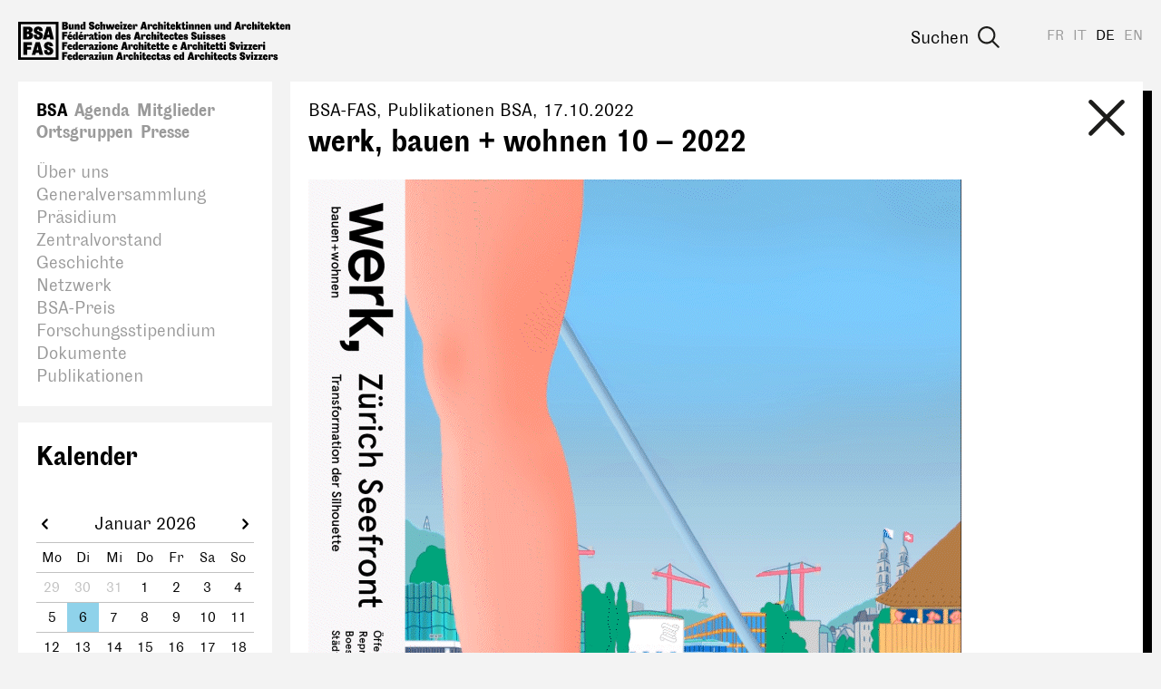

--- FILE ---
content_type: text/html; charset=utf-8
request_url: https://www.bsa-fas.ch/de/a/1042-werk-bauen-wohnen-10-2022/
body_size: 14167
content:
<!DOCTYPE html>
<html lang="de">
    <head>
        <meta charset="utf-8">
        
        <meta name="viewport" content="width=device-width, initial-scale=1.0">
        <meta name="google-site-verification" content="OVPw1tKFsyCE18q9ov7Q2Zw2eT03AS_lG9hP8GJRDVA" />
        
<title>werk, bauen + wohnen 10 – 2022</title>
<meta name="description" content="Zürich Seefront">
<meta property="og:url" content="https://www.bsa-fas.ch/de/a/1042-werk-bauen-wohnen-10-2022/" />
<meta property="og:type" content="article" />
<meta property="og:title" content="werk, bauen + wohnen 10 – 2022" />
<meta property="og:description" content="Zürich Seefront" />

    <meta property="og:image" content="https://www.bsa-fas.ch/media/filer/2022/2022-10_cover_animiert.gif" />

<link rel="canonical" href="https://www.bsa-fas.ch/de/a/1042-werk-bauen-wohnen-10-2022/" />

        <link rel="apple-touch-icon" href="/static/icons/apple-icon.png"><link rel="apple-touch-icon" sizes="180x180" href="/static/icons/touch-icon-180x180.png"><link rel="apple-touch-icon" sizes="152x152" href="/static/icons/touch-icon-152x152.png"><link rel="apple-touch-icon" sizes="144x144" href="/static/icons/touch-icon-144x144.png"><link rel="apple-touch-icon" sizes="120x120" href="/static/icons/touch-icon-120x120.png"><link rel="apple-touch-icon" sizes="114x114" href="/static/icons/touch-icon-114x114.png"><link rel="apple-touch-icon" sizes="76x76" href="/static/icons/touch-icon-76x76.png"><link rel="apple-touch-icon" sizes="72x72" href="/static/icons/touch-icon-72x72.png"><link rel="apple-touch-icon" sizes="60x60" href="/static/icons/touch-icon-60x60.png"><link rel="apple-touch-icon" sizes="57x57" href="/static/icons/touch-icon-57x57.png">
        


        <link rel="stylesheet" href="/static/CACHE/css/output.becedfb08745.css" type="text/css">
        <script>(function(i,s,o,g,r,a,m){i['GoogleAnalyticsObject']=r;i[r]=i[r]||function(){(i[r].q=i[r].q||[]).push(arguments)},i[r].l=1*new Date();a=s.createElement(o),m=s.getElementsByTagName(o)[0];a.async=1;a.src=g;m.parentNode.insertBefore(a,m)})(window,document,'script','//www.google-analytics.com/analytics.js','ga');ga('create','UA-97709499-1','auto');ga('send','pageview');;</script>
        <script defer data-domain="bsa-fas.ch" src="https://plausible.io/js/script.js"></script>
    </head>
    <body class="colorset-0"><div id="fb-root"></div><script>(function(d,s,id){var js,fjs=d.getElementsByTagName(s)[0];if(d.getElementById(id)){return;}
js=d.createElement(s);js.id=id;js.src="//connect.facebook.net/en_US/sdk.js#xfbml=1&version=v2.10";fjs.parentNode.insertBefore(js,fjs);}(document,'script','facebook-jssdk'));;</script><script>window.twttr=(function(d,s,id){var js,fjs=d.getElementsByTagName(s)[0],t=window.twttr||{};if(d.getElementById(id))return t;js=d.createElement(s);js.id=id;js.src="https://platform.twitter.com/widgets.js";fjs.parentNode.insertBefore(js,fjs);t._e=[];t.ready=function(f){t._e.push(f);};return t;}(document,"script","twitter-wjs"));;</script>
        <nav id="header" class="header">
            <span class="menu-helper"></span>
            <a class="header-logo" href="/de/" title="bsa-fas.ch"><svg xmlns="http://www.w3.org/2000/svg" viewBox="0 0 310 45" width="310" height="45">
  <path d="M117.4.5c-.4 0-.7.1-.9.3-.2.3-.3.5-.3.9 0 .3 0 .6.3.8s.5.4.9.4.6-.2.8-.4.4-.5.4-.8c0-.4-.1-.6-.4-.9-.2-.2-.5-.3-.8-.3zm49.7 0c-.3 0-.6.1-.8.3-.3.3-.4.5-.4.9 0 .3.1.6.4.8.2.2.5.4.8.4s.7-.2.9-.4c.2-.2.3-.5.3-.8 0-.4 0-.6-.3-.9-.2-.2-.5-.3-.9-.3zm25.2 0c-.3 0-.6.1-.8.3-.3.3-.4.5-.4.9 0 .3.1.6.4.8.2.2.5.4.8.4s.7-.2.9-.4c.2-.2.3-.5.3-.8 0-.4 0-.6-.3-.9-.2-.2-.5-.3-.9-.3zm82 0c-.4 0-.7.1-.9.3-.2.3-.3.5-.3.9 0 .3 0 .6.3.8.2.2.5.4.9.4s.6-.2.8-.4c.3-.2.4-.5.4-.8 0-.4-.1-.6-.4-.9-.2-.2-.5-.3-.8-.3zM83.6.7l-1.2.2c-.4.2-.7.3-1 .6l-.6.8c-.2.3-.2.6-.2 1l.1.8.4.8.6.6 1 .5a14.8 14.8 0 0 1 1.5.7l.2.3.1.3c0 .2 0 .3-.2.4l-.5.2c-.3 0-.5 0-.7-.2S83 7.3 83 7a4.5 4.5 0 0 1 0-.6h-2.3a7.7 7.7 0 0 0 0 .7c0 .9.3 1.5.8 2 .6.5 1.4.7 2.4.7.5 0 .9 0 1.3-.2l1-.5.6-.9c.2-.4.2-.7.2-1L86.7 6a2.6 2.6 0 0 0-1-1.3 6 6 0 0 0-1.3-.6c-.3 0-.6-.2-.8-.3l-.4-.2-.2-.2v-.3c0-.1 0-.2.2-.3l.4-.2.6.2c.2.1.2.4.2.5a2.2 2.2 0 0 1 0 .4h2.3v-.4l-.1-1.1c-.1-.3-.4-.6-.7-.8-.2-.3-.6-.5-1-.6L83.7.7zM50.1 1v8.8h3.5c.5 0 1 0 1.4-.2.4-.1.8-.3 1-.6l.7-.8.2-1.1c0-.6-.1-1-.4-1.4-.4-.4-.8-.6-1.5-.7.5 0 1-.3 1.2-.6.3-.3.4-.7.4-1.1a2.1 2.1 0 0 0-1-2l-1-.3h-4.5zm24.1 0 .1 4.3c0-.7-.2-1.1-.5-1.4-.2-.3-.6-.4-1-.4-.5 0-1 .2-1.3.6L71 5a5 5 0 0 0-.2 1.6c0 .4 0 .9.2 1.3 0 .3.2.7.4 1l.6.7 1 .2c.3 0 .7-.1 1-.4.2-.3.3-.8.4-1.4v1.7h2.2V.9h-2.3zm19.4 0v8.8h2.3V6.2c0-.7.2-1 .6-1 .2 0 .3 0 .4.2l.1.6v3.7h2.3V5.8l-.1-1a2 2 0 0 0-.4-.8 1.6 1.6 0 0 0-1.2-.7l-.6.1c-.2 0-.4.2-.5.4-.2.1-.3.3-.4.6l-.2 1h-.1l.1-4.5h-2.3zm48.3 0L139 9.7h2.5l.4-1.5h2.1l.3 1.5h2.6L144.7.9H142zm17.4 0v8.8h2.3V6.2c0-.7.2-1 .7-1 .1 0 .2 0 .3.2l.1.6v3.7h2.3V4.8a2 2 0 0 0-.4-.8 1.6 1.6 0 0 0-1.3-.7l-.6.1c-.2 0-.4.2-.5.4l-.4.6-.2 1V1h-2.3zm20.5 0v8.8h2.3V8l.2-.4 1 2h2.8l-2-3.8 1.8-2.3h-2.7l-1.1 2V.8h-2.3zm60.5 0v4.3c0-.7-.2-1.1-.5-1.4s-.6-.4-1-.4c-.5 0-.9.2-1.3.6a3 3 0 0 0-.6 1 5 5 0 0 0-.2 1.6c0 .4 0 .9.2 1.3 0 .3.2.7.4 1l.7.7.8.2c.4 0 .8-.1 1-.4.3-.3.5-.8.5-1.4v1.7h2.3V.9h-2.3zm8.7 0-2.7 8.8h2.5l.4-1.5h2l.4 1.5h2.6L251.9.9H249zm17.5 0v8.8h2.3V6.2c0-.7.2-1 .6-1 .2 0 .3 0 .4.2v4.3h2.4V5.8l-.1-1a2 2 0 0 0-.4-.8 1.6 1.6 0 0 0-1.3-.7l-.6.1-.4.4c-.2.1-.3.3-.4.6l-.3 1V1h-2.2zm20.4 0v8.8h2.3V8l.3-.4 1 2h2.8l-2-3.8 1.7-2.3h-2.6l-1.2 2V.8H287zm-115.2.3-2.3.3v2h-.6V5h.6v2.2a5.8 5.8 0 0 0 0 1l.3.6a1.8 1.8 0 0 0 1 .9l.9.2c.4 0 .7 0 1-.2l.7-.2-.1-1.9-.5.2h-.8l-.2-.4V5h1.4V3.6h-1.4V1.2zm17.3 0-2.3.3v2h-.5V5h.5v2.2a5.9 5.9 0 0 0 .1 1l.2.6a1.8 1.8 0 0 0 1 .9l1 .2c.3 0 .6 0 .9-.2l.7-.2V7.6l-.5.2h-.9l-.1-.4V5h1.3V3.6H189V1.2zm89.8 0-2.3.3v2h-.5V5h.6v2.2a5.9 5.9 0 0 0 0 1l.2.6.4.5c.1.2.3.3.6.4l1 .2c.3 0 .6 0 .9-.2l.7-.2V7.6l-.5.2h-.9l-.1-.4V5h1.3V3.6h-1.4V1.2zm17.4 0-2.3.3v2h-.6V5h.6v2.2a5.9 5.9 0 0 0 0 1l.3.6c0 .2.2.4.3.5l.6.4 1 .2c.4 0 .7 0 1-.2l.7-.2-.1-1.9-.5.2h-.8l-.2-.4V5h1.4V3.6h-1.4V1.2zM52.7 2.8h.5c.6 0 .8.2.8.7 0 .2 0 .3-.2.5s-.3.1-.6.1h-.5V2.8zm15.6.5-.6.1c-.2 0-.3.2-.5.4l-.3.6-.3 1V3.7h-2.2v6h2.2V6.3c0-.7.3-1 .7-1 .2 0 .3 0 .3.2l.2.6v3.7H70V5.8c0-.4 0-.7-.2-1a2 2 0 0 0-.3-.8 1.6 1.6 0 0 0-1.3-.7zm130.1 0-.6.1-.4.4c-.2.1-.3.3-.4.6l-.2 1h-.1V3.7h-2.2v6h2.3V6.3c0-.7.2-1 .6-1 .2 0 .3 0 .4.2l.1.6v3.7h2.3V5.8l-.1-1a2 2 0 0 0-.4-.8 1.6 1.6 0 0 0-1.3-.7zm6.7 0-.6.1c-.2 0-.3.2-.5.4l-.3.6-.3 1V3.7h-2.2v6h2.2V6.3c0-.7.3-1 .7-1 .1 0 .3 0 .3.2l.2.6v3.7h2.2V4.8a2 2 0 0 0-.4-.8 1.6 1.6 0 0 0-1.3-.7zm12.6 0-.6.1-.4.4c-.2.1-.3.3-.4.6l-.3 1V3.7h-2.2v6h2.3V6.3c0-.7.2-1 .6-1 .2 0 .3 0 .4.2v4.3h2.4V5.8l-.1-1a2 2 0 0 0-.4-.8 1.6 1.6 0 0 0-1.3-.7zm16.6 0-.6.1-.4.4c-.2.1-.3.3-.4.6l-.3 1V3.7h-2.2v6h2.3V6.3c0-.7.2-1 .6-1 .2 0 .3 0 .4.2v4.3h2.4V5.8l-.1-1a2 2 0 0 0-.4-.8 1.6 1.6 0 0 0-1.3-.7zm74 0-.6.1c-.2 0-.4.2-.5.4-.2.1-.3.3-.4.6l-.2 1h-.1l.1-1.8h-2.3v6h2.3V6.3c0-.7.2-1 .6-1 .2 0 .3 0 .4.2l.1.6v3.7h2.3V5.8l-.1-1a2 2 0 0 0-.3-.8 1.6 1.6 0 0 0-1.3-.7zm-173.7 0a2 2 0 0 0-.5.1 1 1 0 0 0-.4.3c-.2.1-.3.4-.4.7l-.4 1.2v-2h-2.2v6h2.3V6l.2-.5.2-.2h.4l.1.3V6l2 .3v-.6l.1-.7v-.7l-.4-.5c-.3-.2-.6-.3-1-.3zm16.8 0a2 2 0 0 0-.4.1 1 1 0 0 0-.4.3c-.2.1-.3.4-.5.7a5 5 0 0 0-.3 1.2v-2h-2.3v6h2.4V6l.2-.5.2-.2h.4l.1.3V6l2 .3v-.6l.1-.7-.1-.7-.4-.5c-.2-.2-.5-.3-1-.3zm107.2 0a2 2 0 0 0-.4.1 1 1 0 0 0-.5.3l-.4.7c-.1.3-.3.7-.3 1.2h-.1l.1-2h-2.3v6h2.3V6l.2-.5.3-.2h.4V6l2 .3.1-.6V4.2l-.4-.5c-.3-.2-.6-.3-1-.3zm-168.3 0a3 3 0 0 0-2 .9l-.7 1c-.2.4-.3 1-.3 1.5l.3 1.5c.2.5.4.8.8 1l.8.5 1 .1c1 0 1.6-.3 2-.8.5-.5.8-1.2.8-2.1h-2l-.2.9c-.1.2-.3.3-.5.3s-.4-.2-.5-.5c-.2-.3-.2-.6-.2-1 0-.5 0-.8.2-1s.3-.5.5-.5.3.1.4.3l.1.7H93c0-.5 0-1-.2-1.3L92 4l-.8-.5a3 3 0 0 0-1-.1zm22.6 0a3 3 0 0 0-1.1.3 2.8 2.8 0 0 0-1.6 1.6c-.2.4-.3 1-.3 1.5l.3 1.5c.2.5.6.8 1 1.1l.8.4a3.7 3.7 0 0 0 2 0l.9-.5.5-.7.2-.9h-2l-.1.3-.5.2c-.2 0-.4-.2-.6-.4-.2-.2-.2-.5-.2-1h3.3v-.5c0-.5 0-1-.2-1.3-.1-.3-.3-.6-.6-.8l-.8-.5c-.3-.2-.7-.2-1-.2zm14.4 0a3 3 0 0 0-2 .9c-.3.3-.6.6-.7 1l-.3 1.5.3 1.5c.3.5.6.8 1 1.1l.8.4a3.7 3.7 0 0 0 2 0l.9-.5.5-.7.2-.9h-1.9l-.2.3-.5.2c-.2 0-.4-.2-.6-.4l-.2-1h3.3v-.5c0-.5 0-1-.2-1.3-.1-.3-.3-.6-.6-.8l-.8-.5c-.3-.2-.7-.2-1-.2zm28.7 0a3 3 0 0 0-2 .9l-.7 1c-.2.4-.3 1-.3 1.5l.3 1.5a2.7 2.7 0 0 0 1.6 1.5l1.1.1c.9 0 1.6-.3 2-.8.5-.5.7-1.2.7-2.1h-2l-.2.9c0 .2-.2.3-.5.3-.2 0-.4-.2-.5-.5l-.2-1c0-.5 0-.8.2-1s.3-.5.5-.5.3.1.4.3l.1.7h2.1c0-.5 0-1-.2-1.3l-.6-.8c-.2-.3-.5-.4-.8-.5l-1-.1zm20.4 0a3 3 0 0 0-2 .9l-.7 1c-.2.4-.2 1-.2 1.5s0 1 .3 1.5c.2.5.5.8 1 1.1.1.2.4.3.7.4a3.7 3.7 0 0 0 2.1 0l.8-.5.6-.7.2-.9h-2c0 .1 0 .2-.2.3l-.4.2c-.2 0-.4-.2-.6-.4-.2-.2-.3-.5-.3-1h3.4v-.5c0-.5 0-1-.2-1.3l-.6-.8c-.2-.2-.5-.4-.9-.5-.3-.2-.6-.2-1-.2zm34 0a3 3 0 0 0-2 .9l-.7 1c-.2.4-.2 1-.2 1.5s0 1 .3 1.5c.2.5.5.8 1 1.1.1.2.4.3.7.4a3.7 3.7 0 0 0 2.1 0l.8-.5c.3-.2.4-.5.5-.7l.3-.9h-2c0 .1 0 .2-.2.3l-.4.2c-.3 0-.5-.2-.6-.4-.2-.2-.3-.5-.3-1h3.3v-.5l-.1-1.3-.6-.8c-.3-.3-.5-.4-.9-.5-.3-.2-.6-.2-1-.2zm52.8 0a3 3 0 0 0-2 .9c-.3.3-.6.6-.7 1-.2.4-.3 1-.3 1.5s0 1 .3 1.5c.1.4.4.8.8 1l.8.5 1 .1c1 0 1.6-.3 2-.8.5-.5.7-1.2.7-2.1h-2l-.1.9c-.1.2-.3.3-.5.3s-.4-.2-.6-.5l-.1-1 .1-1c.1-.3.3-.5.6-.5.2 0 .3.1.4.3l.1.7h2l-.1-1.3a2 2 0 0 0-.6-.8l-.8-.5-1-.1zm20.4 0a3 3 0 0 0-2 .9c-.3.3-.6.6-.7 1l-.3 1.5.3 1.5c.3.5.6.8 1 1.1l.8.4a3.7 3.7 0 0 0 2 0l.9-.5.5-.7.2-.9h-2l-.1.3-.5.2c-.2 0-.4-.2-.6-.4l-.2-1h3.3v-.5c0-.5 0-1-.2-1.3-.1-.3-.3-.6-.6-.8-.2-.3-.5-.4-.8-.5-.3-.2-.7-.2-1-.2zm17.3 0a3 3 0 0 0-2 .9l-.7 1c-.2.4-.2 1-.2 1.5s0 1 .3 1.5c.2.5.5.8 1 1.1.1.2.4.3.7.4a3.7 3.7 0 0 0 2.1 0l.8-.5.6-.7.2-.9h-2c0 .1 0 .2-.2.3l-.4.2c-.2 0-.4-.2-.6-.4-.2-.2-.3-.5-.3-1h3.4v-.5c0-.5 0-1-.2-1.3l-.6-.8c-.2-.2-.5-.4-.9-.5-.3-.2-.6-.2-1-.2zm-243.2.3v4.8l.4.9.6.4.7.2.6-.1c.2 0 .4-.2.5-.3l.4-.7.2-1v1.9h2.3V3.6H61V7c0 .7-.3 1-.7 1-.1 0-.3 0-.3-.2l-.1-.5V3.6h-2.3zm58.5 0v6h2.3v-6h-2.3zm3.1 0v1.6h1.7l-2 4.5h5V8h-1.8l2-4.5h-4.9zm46.7 0v6h2.3v-6H166zm25.2 0v6h2.3v-6h-2.3zm32.5 0v3.8l.1 1c0 .4.2.7.4.9.1.2.3.3.6.4l.7.2.5-.1.5-.3.4-.7.2-1v1.9h2.3V3.6H227V7c0 .7-.2 1-.7 1-.1 0-.2 0-.3-.2l-.1-.5V3.6h-2.3zm49.4 0v6h2.3v-6h-2.3zm-173.5 0 1.5 6h3l.6-3.3.7 3.4h3l1.6-6.1h-2.3l-.7 4-1-4h-2.5l-.7 4h-.1l-.7-4h-2.4zm43.5.1.6 2.7h-1.2l.6-2.7zm107.2 0 .6 2.7h-1.2l.6-2.7zM73.7 5c.2 0 .3.1.5.3l.2 1.3-.1.8-.1.5-.3.3h-.2c-.5 0-.7-.5-.7-1.6 0-.6 0-1 .2-1.2.1-.3.3-.4.5-.4zm166 0c.2 0 .4.1.5.3l.2 1.3v.8l-.2.5-.2.3h-.3c-.4 0-.7-.5-.7-1.6l.2-1.2c.1-.3.3-.4.5-.4zm-126.8.2c.2 0 .3 0 .4.2.2.2.2.3.2.6h-1.3c0-.2 0-.4.2-.6l.5-.2zm14.4 0c.2 0 .3 0 .4.2.2.2.2.3.2.6h-1.3l.2-.6.5-.2zm49.1 0c.2 0 .4 0 .5.2l.2.6h-1.3c0-.2 0-.4.2-.6l.4-.2zm34 0c.2 0 .4 0 .5.2l.2.6h-1.3l.1-.6.5-.2zm73.2 0c.2 0 .3 0 .4.2.2.2.2.3.2.6H283c0-.2 0-.4.2-.6l.5-.2zm17.3 0c.2 0 .4 0 .5.2l.2.6h-1.3c0-.2 0-.4.2-.6l.4-.2zm-248.2.7h.5c.3 0 .6.1.8.3.2.1.2.4.2.7 0 .3 0 .5-.2.7-.2.2-.4.2-.8.2h-.5V5.8zM92.6 12c-.4 0-.7.2-.9.4s-.3.5-.3.8c0 .4 0 .6.3.9.2.2.5.3.9.3s.6-.1.8-.3c.2-.3.4-.5.4-.9 0-.3-.2-.6-.4-.8-.2-.2-.5-.4-.8-.4zm67 0c-.4 0-.7.2-.9.4-.2.2-.3.5-.3.8 0 .4.1.6.3.9.2.2.5.3.9.3s.6-.1.8-.3c.3-.3.4-.5.4-.9 0-.3-.1-.6-.4-.8-.2-.2-.5-.4-.8-.4zm52.4 0c-.3 0-.6.2-.8.4-.3.2-.4.5-.4.8a1.1 1.1 0 0 0 1.2 1.2c.4 0 .7-.1.9-.3.2-.3.3-.5.3-.9 0-.3 0-.6-.3-.8-.2-.2-.5-.4-.9-.4zM58.5 12l-.4 2.5.5.2 2.5-2.6h-2.6zM71 12l-.4 2.5.6.2 2.4-2.6H71zm129.2.3c-.5 0-.9 0-1.3.2l-1 .5-.5.8c-.2.3-.2.7-.2 1v.9l.4.7.7.6c.1.2.6.4 1 .5a13.4 13.4 0 0 1 1.5.7l.2.3v.8l-.6.1a1 1 0 0 1-.7-.2.8.8 0 0 1-.3-.7 4.5 4.5 0 0 1 0-.5h-2.2a9.4 9.4 0 0 0 0 .7c0 .8.2 1.5.8 2 .5.4 1.3.6 2.4.6l1.2-.1c.4-.2.8-.3 1-.6l.7-.8.2-1.1c0-.4 0-.8-.2-1a2.5 2.5 0 0 0-1.1-1.4 6 6 0 0 0-1.3-.5l-.7-.3-.4-.3-.2-.2v-.2l.1-.4.5-.1a.7.7 0 0 1 .7.7 2.2 2.2 0 0 1 0 .3h2.4V15c0-.4 0-.7-.2-1l-.6-1-1-.4c-.4-.2-.8-.2-1.3-.2zm-150 0v9h2.5v-3.7h2.8v-2h-2.8v-1.1h3.4v-2.1h-6zm15.5 0 .1 4.4c-.1-.6-.3-1-.5-1.4-.3-.2-.6-.4-1-.4-.5 0-1 .2-1.3.6-.3.3-.5.7-.6 1.1l-.2 1.5.1 1.3.4 1c.1.3.4.5.7.7.3.2.6.2.9.2.4 0 .7-.1 1-.4.2-.3.4-.8.5-1.4v1.7H68v-8.8h-2.3zm48.4 0 .1 4.4c-.1-.6-.3-1-.5-1.4-.3-.2-.6-.4-1-.4-.5 0-1 .2-1.3.6a3 3 0 0 0-.6 1.1 5 5 0 0 0-.2 1.5l.1 1.3.4 1c.1.3.4.5.7.7.3.2.6.2.9.2.4 0 .7-.1 1-.4.2-.3.4-.8.5-1.4v1.7h2.2v-8.8H114zm20.2 0-2.7 9h2.5l.4-1.5h2l.4 1.4h2.6l-2.3-8.8h-2.9zm17.5 0v9h2.3v-3.6c0-.7.2-1 .6-1 .2 0 .3 0 .4.2v4.3h2.4v-3.9l-.1-1a2 2 0 0 0-.4-.8 1.6 1.6 0 0 0-1.3-.6h-.6l-.4.4-.4.7-.3 1v-4.6h-2.2zm-62.5.5-2.4.3v2h-.5v1.5h.6v2.1a6 6 0 0 0 0 1l.3.7c0 .2.2.3.3.4.1.2.3.3.6.4l1 .2 1-.1.6-.3v-1.8l-.5.1c-.2.1-.3 0-.4 0h-.4l-.2-.4v-2.3h1.4V15h-1.4v-2.3zm74.8 0-2.3.3v2h-.5v1.5h.6v2.1a5.8 5.8 0 0 0 0 1l.2.7.4.4c.1.2.3.3.6.4l1 .2 1-.1.6-.3v-1.8l-.5.1h-.8l-.2-.4v-2.3h1.3V15h-1.4v-2.3zm16.5 0-2.4.3v2h-.5v1.5h.6v2.1a6 6 0 0 0 0 1l.2.7.4.4c.1.2.3.3.6.4l1 .2 1-.1.6-.3v-1.8l-.5.1h-.8l-.2-.4v-2.3h1.4V15h-1.4v-2.3zm-75.7 2-.6.2c-.2 0-.3.1-.5.3l-.3.7-.3 1v-2H101v6.2h2.3v-3.5c0-.7.2-1 .6-1 .2 0 .3 0 .4.2v4.3h2.4v-3.9l-.1-1a2 2 0 0 0-.4-.8 1.6 1.6 0 0 0-1.3-.6zm-21.7 0c-.8 0-1.4.3-1.9.7a2 2 0 0 0-.6 1.7v.2h2v-.3l.1-.5.3-.1h.3l.1.6v.6l-.7.2-1 .4-.8.5-.3.6-.1.6c0 .4.1.7.4 1s.6.3 1 .3c.5 0 .8 0 1-.3.4-.3.5-.7.6-1.2h.1c.1.5.3 1 .7 1.2.3.2.8.3 1.4.3a2.2 2.2 0 0 0 .7 0v-1.6H85.9l-.1-.4v-1.8c0-.9-.2-1.6-.6-2s-1.1-.6-2-.6zM79 15a2 2 0 0 0-.4 0 1 1 0 0 0-.5.3l-.4.7a5 5 0 0 0-.3 1.2v-2H75v6.1h2.3V17.5l.2-.5.3-.3h.4v.8l2 .2.1-.5v-1.4c0-.2-.3-.4-.4-.5-.3-.3-.6-.4-1-.4zm65 0a2 2 0 0 0-.4 0 1 1 0 0 0-.5.3l-.4.7a5 5 0 0 0-.3 1.2h-.1l.1-2H140v6.1h2.3V17.5l.2-.5.3-.3h.4v.8l2 .2v-.5l.2-.7c0-.3 0-.5-.2-.7l-.3-.5c-.3-.3-.6-.4-1-.4zm-46.5 0c-.4 0-.8 0-1.1.2-.4.1-.7.3-1 .6a3 3 0 0 0-.7 1l-.2 1.5c0 .5 0 1 .3 1.5a2.9 2.9 0 0 0 2.7 1.7c.4 0 .9-.1 1.2-.3l1-.7.5-1a4 4 0 0 0-.1-2.8 3 3 0 0 0-.8-1c-.2-.3-.5-.5-.8-.5l-1-.2zm51 0a3 3 0 0 0-2 .8c-.2.3-.5.6-.6 1l-.3 1.5c0 .6 0 1 .3 1.5.1.4.4.8.7 1a2.8 2.8 0 0 0 2 .6c.8 0 1.5-.2 2-.7s.6-1.3.6-2.2h-2v.1l-.1.8c-.1.2-.3.3-.5.3s-.4-.2-.6-.4l-.2-1.1.2-1c.2-.3.3-.4.6-.4.1 0 .3 0 .4.2v.7h2.2l-.2-1.3-.6-.8-.9-.5a3 3 0 0 0-1 0zm26.4 0a3 3 0 0 0-2 .8l-.7 1c-.2.5-.2 1-.2 1.5 0 .6 0 1 .2 1.5s.5.8.8 1l.8.5 1.1.1c1 0 1.6-.2 2-.7.5-.5.7-1.3.7-2.2h-2v.1c0 .4 0 .6-.2.8 0 .2-.2.3-.4.3-.3 0-.5-.2-.6-.4l-.2-1.1c0-.4 0-.8.2-1 .1-.3.3-.4.5-.4s.4 0 .4.2l.2.7h2c0-.5 0-1-.2-1.3-.1-.3-.3-.6-.6-.8l-.8-.5h-1zM59.1 15a3 3 0 0 0-1 .2 2.8 2.8 0 0 0-1.7 1.7 3.6 3.6 0 0 0 0 3c.3.4.6.8 1 1l.8.4a3.7 3.7 0 0 0 2.1 0l.8-.5.5-.7.3-.9h-2l-.2.4h-.4c-.3 0-.5 0-.6-.2-.2-.3-.3-.6-.3-1h3.3v-.6c0-.5 0-.9-.2-1.2-.1-.4-.3-.6-.5-.9s-.6-.4-.9-.5l-1-.2zm12.5 0a3 3 0 0 0-2 .8l-.7 1c-.2.4-.2 1-.2 1.5 0 .6 0 1 .3 1.5s.5.9 1 1.2l.7.3a3.7 3.7 0 0 0 2.1 0l.8-.5.6-.7.2-.9h-2c0 .2 0 .3-.2.4h-.4c-.2 0-.5 0-.6-.2-.2-.3-.3-.6-.3-1h3.3v-.6l-.1-1.2-.6-.9c-.2-.3-.5-.4-.9-.5l-1-.2zm48.4 0a3 3 0 0 0-2 .8l-.7 1c-.2.4-.2 1-.2 1.5 0 .6 0 1 .3 1.5.2.5.5.9 1 1.2l.7.3a3.7 3.7 0 0 0 2.1 0l.8-.5.6-.7.2-.9h-2c0 .2 0 .3-.2.4h-.4c-.2 0-.4 0-.6-.2s-.3-.6-.3-1h3.4v-.6c0-.5 0-.9-.2-1.2l-.6-.9c-.2-.3-.5-.4-.9-.5l-1-.2zm5.7 0c-.4 0-.7 0-1 .2-.3 0-.6.2-.8.3l-.4.7c-.2.2-.2.4-.2.7 0 .5.1.9.4 1.2s.7.6 1.3.8a10.8 10.8 0 0 1 1.1.5l.2.2v.2l-.1.3h-.4l-.5-.1c-.2-.2-.2-.4-.2-.6V19h-2V19.4c0 .5.2 1 .7 1.4.4.4 1.1.5 2 .5.9 0 1.5-.1 1.9-.5.4-.4.6-.8.6-1.4 0-.4 0-.7-.2-1l-.5-.5a3 3 0 0 0-1-.5 7.7 7.7 0 0 1-1.1-.4l-.2-.2v-.5l.4-.1.3.1.2.4V17h1.9v-.2c0-.6-.2-1-.6-1.4s-1-.5-1.8-.5zm43.2 0a3 3 0 0 0-2 .8l-.7 1a5 5 0 0 0-.3 1.5c0 .6.1 1 .3 1.5a2.7 2.7 0 0 0 1.8 1.5 3.7 3.7 0 0 0 2 0c.4-.1.7-.3.9-.5l.5-.7.2-.9h-2l-.1.4h-.5c-.2 0-.4 0-.6-.2l-.2-1h3.3v-.6c0-.5 0-.9-.2-1.2-.1-.4-.3-.6-.6-.9l-.8-.5-1-.2zm16.4 0a3 3 0 0 0-2 .8l-.7 1a5 5 0 0 0-.3 1.5c0 .6.1 1 .3 1.5s.6.9 1 1.2l.8.3 1 .1 1-.1c.4-.1.7-.3.9-.5l.5-.7.2-.9h-2l-.1.4h-.5c-.2 0-.4 0-.6-.2l-.2-1h3.3v-.6c0-.5 0-.9-.2-1.2-.1-.4-.3-.6-.6-.9l-.8-.5-1-.2zm5.7 0c-.4 0-.7 0-1 .2-.3 0-.6.2-.8.3l-.5.7-.2.7c0 .5.2.9.4 1.2s.7.6 1.3.8a11.1 11.1 0 0 1 1.2.5l.1.2v.5h-.4l-.6-.1-.2-.6V19h-2V19.4c0 .5.3 1 .7 1.4.5.4 1.2.5 2 .5 1 0 1.5-.1 2-.5.4-.4.6-.8.6-1.4 0-.4-.1-.7-.3-1a2 2 0 0 0-.5-.5 4 4 0 0 0-1-.5 8 8 0 0 1-1-.4l-.3-.2v-.2l.1-.3.3-.1.4.1.1.4V17h2v-.2c0-.6-.3-1-.7-1.4s-1-.5-1.7-.5zm25.5 0c-.4 0-.7 0-1 .2-.3 0-.6.2-.8.3l-.4.7-.2.7c0 .5.1.9.4 1.2s.7.6 1.3.8a10.9 10.9 0 0 1 1.1.5l.2.2v.5h-.5l-.5-.1c-.2-.2-.2-.4-.2-.6V19h-2V19.4c0 .5.2 1 .7 1.4.4.4 1 .5 2 .5.9 0 1.5-.1 1.9-.5.4-.4.6-.8.6-1.4 0-.4 0-.7-.2-1a2 2 0 0 0-.5-.5 4 4 0 0 0-1.1-.5 7.7 7.7 0 0 1-1-.4.7.7 0 0 1-.2-.2v-.5l.4-.1.3.1.2.4V17h1.9v-.2c0-.6-.2-1-.6-1.4s-1-.5-1.8-.5zm5.6 0c-.4 0-.7 0-1 .2-.3 0-.6.2-.8.3l-.5.7-.2.7c0 .5.2.9.4 1.2s.7.6 1.3.8a10.9 10.9 0 0 1 1.2.5l.1.2v.5h-.4l-.6-.1-.2-.6V19h-2V19.4c0 .5.2 1 .7 1.4.5.4 1.1.5 2 .5.9 0 1.5-.1 2-.5.4-.4.6-.8.6-1.4 0-.4-.1-.7-.3-1a2 2 0 0 0-.5-.5 4 4 0 0 0-1-.5 7.6 7.6 0 0 1-1-.4.7.7 0 0 1-.3-.2v-.2l.1-.3.3-.1.4.1.1.4V17h2v-.2c0-.6-.3-1-.7-1.4-.4-.3-1-.5-1.7-.5zm5.8 0a3 3 0 0 0-2 .8l-.7 1a5 5 0 0 0-.3 1.5c0 .6.1 1 .3 1.5a2.7 2.7 0 0 0 1.8 1.5 3.7 3.7 0 0 0 2 0c.4-.1.7-.3.9-.5l.5-.7.2-.9h-2l-.1.4h-.5c-.2 0-.4 0-.6-.2l-.2-1h3.3v-.6c0-.5 0-.9-.2-1.2-.1-.4-.3-.6-.6-.9l-.8-.5-1-.2zm5.7 0c-.4 0-.7 0-1 .2-.3 0-.6.2-.8.3l-.5.7-.2.7c0 .5.2.9.4 1.2s.7.6 1.3.8a11.3 11.3 0 0 1 1.2.5l.1.2v.5h-.4l-.6-.1-.2-.6V19h-2V19.4c0 .5.3 1 .7 1.4.5.4 1.2.5 2 .5 1 0 1.5-.1 2-.5.4-.4.6-.8.6-1.4 0-.4-.1-.7-.3-1a2 2 0 0 0-.5-.5 4 4 0 0 0-1-.5 7.8 7.8 0 0 1-1-.4l-.2-.2-.1-.2.1-.3.3-.1.4.1.1.4V17h2v-.2c0-.6-.3-1-.7-1.4s-1-.5-1.7-.5zm-142.2.2v6.1h2.3v-6.1h-2.3zm67 0v6.1h2.3v-6.1h-2.3zm45.8 0V19l.1 1c0 .3.2.6.4.8.1.2.3.4.6.5l.7.1h.5l.5-.4.4-.6.2-1v-.1 2h2.3V15h-2.3v3.5c0 .7-.2 1-.7 1-.1 0-.2 0-.3-.2l-.1-.6v-3.7h-2.3zm6.7 0v6.1h2.3v-6.1h-2.3zm-75.3.2.6 2.6H135l.6-2.6zM65 16.4c.2 0 .4.2.5.4l.2 1.2v.8l-.2.6-.2.2H65c-.4 0-.6-.5-.6-1.6 0-.5 0-1 .2-1.2 0-.2.2-.4.4-.4zm48.4 0c.2 0 .4.2.5.4l.2 1.2v.8l-.2.6-.2.2h-.3c-.4 0-.6-.5-.6-1.6 0-.5 0-1 .2-1.2s.2-.4.4-.4zm-54.4.3c.2 0 .3 0 .5.2l.1.5h-1.3l.2-.5c.1-.2.3-.2.5-.2zm12.5 0c.2 0 .4 0 .5.2l.2.5H71l.1-.5c.2-.2.3-.2.5-.2zm25.7 0h.3c.1 0 .2.1.2.3l.2.4v.7c0 1-.2 1.5-.7 1.5-.2 0-.4-.1-.5-.4l-.2-1c0-.6 0-1 .2-1.2.2-.2.3-.3.5-.3zm22.7 0c.2 0 .4 0 .5.2l.2.5h-1.3l.1-.5c.2-.2.3-.2.5-.2zm48.9 0c.2 0 .3 0 .4.2.2 0 .2.3.2.5h-1.3c0-.2 0-.4.2-.5.1-.2.3-.2.5-.2zm16.4 0c.2 0 .3 0 .4.2.2 0 .2.3.2.5h-1.3c0-.2 0-.4.2-.5.1-.2.3-.2.5-.2zm42.6 0c.2 0 .3 0 .4.2.2 0 .2.3.2.5h-1.3c0-.2 0-.4.2-.5.1-.2.3-.2.5-.2zm-144.4 2v.6l-.1.6-.3.2c-.2 0-.3 0-.4-.2v-.2l.1-.6c.1-.2.4-.3.7-.5zm10 4.9c-.4 0-.7 0-.9.3-.2.2-.3.5-.3.9 0 .3 0 .6.3.8.2.2.5.3.9.3s.6 0 .8-.3c.3-.2.4-.5.4-.8 0-.4-.1-.7-.4-.9-.2-.2-.5-.3-.8-.3zm51.7 0c-.4 0-.7 0-.9.3-.2.2-.3.5-.3.9 0 .3 0 .6.3.8.2.2.5.3.9.3s.6 0 .8-.3c.2-.2.4-.5.4-.8 0-.4-.2-.7-.4-.9-.2-.2-.5-.3-.8-.3zm67.5 0c-.3 0-.6 0-.9.3-.2.2-.3.5-.3.9 0 .3.1.6.3.8.3.2.6.3 1 .3s.5 0 .8-.3c.2-.2.3-.5.3-.8 0-.4-.1-.7-.3-.9-.3-.2-.5-.3-.9-.3zm23 0c-.4 0-.7 0-1 .3-.2.2-.3.5-.3.9 0 .3.1.6.4.8.2.2.5.3.8.3s.7 0 .9-.3c.2-.2.3-.5.3-.8 0-.4-.1-.7-.3-.9-.2-.2-.5-.3-.9-.3zm19.2 0c-.4 0-.7 0-1 .3l-.2.9c0 .3 0 .6.3.8.2.2.5.3.9.3s.6 0 .8-.3c.2-.2.3-.5.3-.8 0-.4 0-.7-.3-.9-.2-.2-.5-.3-.8-.3zm25.5 0c-.4 0-.7 0-.9.3-.2.2-.3.5-.3.9a1.1 1.1 0 0 0 1.2 1.1c.3 0 .6 0 .8-.3.2-.2.4-.5.4-.8 0-.4-.2-.7-.4-.9-.2-.2-.5-.3-.8-.3zm-36.5.2c-.5 0-1 0-1.3.2-.4.1-.7.3-1 .6l-.5.8c-.1.3-.3.6-.3 1 0 .3 0 .5.2.8a2.3 2.3 0 0 0 1 1.4l1 .5a14.3 14.3 0 0 1 1.4.7c.2 0 .2.2.3.3v.3l-.1.4-.6.2c-.2 0-.5-.1-.6-.3s-.3-.3-.3-.6a5.4 5.4 0 0 1 0-.6H241a7.5 7.5 0 0 0 0 .7c0 .9.2 1.5.7 2 .6.4 1.4.7 2.4.7.5 0 1 0 1.3-.2l1-.5c.3-.2.5-.6.6-.9.2-.3.3-.7.3-1l-.2-1.1a2.6 2.6 0 0 0-1.1-1.3 6 6 0 0 0-1.3-.6c-.3 0-.5-.2-.7-.3l-.4-.2-.2-.3v-.2l.1-.3.5-.2a.7.7 0 0 1 .7.7 1.8 1.8 0 0 1 0 .4h2.4v-.4c0-.4 0-.8-.2-1.1l-.6-.9-1-.5-1.3-.2zM50 23.9v8.9h2.6V29h2.8v-1.9h-2.8V26h3.4v-2h-6zm15.6 0 .1 4.3c-.1-.6-.3-1-.5-1.3-.3-.3-.6-.5-1-.5-.5 0-1 .2-1.3.6-.3.3-.5.7-.6 1.1a5 5 0 0 0-.2 1.6l.1 1.2.4 1 .7.7.9.3c.4 0 .7-.2 1-.5s.4-.7.5-1.4v1.8H68v-8.9h-2.3zm54.2 0-2.7 8.9h2.5l.3-1.5h2.1l.3 1.5h2.7l-2.3-8.9h-3zm17.5 0v8.9h2.3v-3.5c0-.7.2-1 .6-1 .2 0 .3 0 .4.2v4.3h2.4v-4l-.1-1a2 2 0 0 0-.4-.8 1.6 1.6 0 0 0-1.3-.6l-.6.1c-.2 0-.3.2-.5.3l-.3.7-.3 1V24h-2.2zm50 0-2.7 8.9h2.5l.4-1.5h2l.4 1.5h2.6l-2.3-8.9h-2.9zm17.5 0v8.9h2.3v-3.5c0-.7.2-1 .6-1 .2 0 .3 0 .4.2l.1.5v3.8h2.3v-4l-.1-1-.4-.8a1.6 1.6 0 0 0-1.2-.6l-.6.1c-.2 0-.4.2-.5.3l-.4.7-.2 1h-.1l.1-4.6h-2.3zm-55.2.4-2.3.3v2h-.6v1.5h.6v2.1a6 6 0 0 0 .1 1.1l.2.6a1.8 1.8 0 0 0 1 .9l1 .1h.9l.7-.4v-1.8l-.5.1-.5.1-.4-.1-.1-.3V28h1.3v-1.5h-1.4v-2.3zm10.5 0-2.3.3v2h-.6v1.5h.6v2.1a6 6 0 0 0 .1 1.1l.2.6a1.8 1.8 0 0 0 1 .9l.9.1h1l.7-.4-.1-1.8-.4.1-.5.1-.4-.1-.2-.3V28h1.4v-1.5h-1.4v-2.3zm4.6 0-2.4.3v2h-.5v1.5h.6v2.1a6 6 0 0 0 0 1.1l.2.6a1.8 1.8 0 0 0 1 .9l1 .1h1l.6-.4v-1.8l-.5.1-.4.1-.4-.1a.6.6 0 0 1-.2-.3V28h1.4v-1.5h-1.4v-2.3zm52.5 0-2.4.3v2h-.5v1.5h.6v2.1a6 6 0 0 0 0 1.1l.3.6a1.8 1.8 0 0 0 .9.9l1 .1h1l.6-.4v-1.8l-.5.1-.4.1-.4-.1-.2-.3V28h1.4v-1.5h-1.4v-2.3zm10.5 0-2.4.3v2h-.5v1.5h.6v2.1a6 6 0 0 0 0 1.1l.2.6a1.8 1.8 0 0 0 1 .9l1 .1h1l.6-.4v-1.8l-.5.1-.4.1-.4-.1-.2-.3V28h1.4v-1.5h-1.4v-2.3zm4.5 0-2.3.3v2h-.6v1.5h.6v2.1a6 6 0 0 0 .1 1.1l.2.6a1.8 1.8 0 0 0 1 .9l.9.1h1l.7-.4-.1-1.8-.4.1-.5.1-.4-.1-.2-.3V28h1.4v-1.5h-1.4v-2.3zm-126.5 2.1-.6.1-.4.3-.4.7-.3 1v-1.9H102v6.2h2.3v-3.5c0-.7.2-1 .6-1 .2 0 .3 0 .4.2v4.3h2.4v-4l-.1-1-.4-.8a1.6 1.6 0 0 0-1.3-.6zm-22.6 0c-.8 0-1.4.2-1.9.6a2 2 0 0 0-.7 1.7v.2h2.1v-.3l.1-.5.3-.1.3.1.1.5v.6l-.7.2-1 .4-.8.6a1.6 1.6 0 0 0-.4 1c0 .5.1.9.4 1.1.2.3.6.4 1 .4.5 0 .8-.1 1-.4.4-.2.5-.6.6-1.2h.1c.1.6.3 1 .7 1.2.3.3.8.4 1.4.4h.4l.3-.1v-1.5H86.2l-.3-.1v-2.1c0-1-.3-1.6-.7-2-.5-.5-1.1-.7-2-.7zm-4.3 0a2 2 0 0 0-.4 0 1 1 0 0 0-.5.4l-.4.6a5 5 0 0 0-.3 1.3v-2H75v6h2.3V29c0-.3.2-.4.3-.5l.2-.2h.4v.7l2 .2.1-.5v-1.4l-.4-.5c-.2-.2-.6-.4-1-.4zm50.6 0a2 2 0 0 0-.5 0 1 1 0 0 0-.4.4c-.2.1-.3.3-.4.6l-.4 1.3v-2h-2.2v6h2.3V29c0-.3.2-.4.2-.5l.2-.2h.4l.1.3v.4l2 .2v-.5l.1-.7v-.7l-.4-.5c-.3-.2-.6-.4-1-.4zm67.5 0a2 2 0 0 0-.4 0 1 1 0 0 0-.5.4l-.4.6-.3 1.3v-2h-2.3v6h2.3V29l.3-.5c0-.1 0-.2.2-.2h.4v.7l2 .2.1-.5v-1.4l-.4-.5c-.2-.2-.6-.4-1-.4zm80.3 0h-.4a1 1 0 0 0-.4.4l-.5.6c-.2.3-.2.7-.3 1.3v-2h-2.3v6h2.4V29l.2-.5.2-.2h.4l.1.3v.4l2 .2v-.5l.1-.7-.1-.7-.4-.5c-.2-.2-.5-.4-1-.4zm-218.2 0a3 3 0 0 0-1 .3 2.8 2.8 0 0 0-1.7 1.6c-.2.4-.2.9-.2 1.4 0 .6 0 1.1.3 1.6s.5.8.9 1l.8.5a3.7 3.7 0 0 0 2.1 0l.8-.6.5-.7.3-.8h-2c0 .1 0 .2-.2.3l-.4.1c-.3 0-.5 0-.6-.3-.2-.2-.3-.6-.3-1h3.3v-.6c0-.4 0-.8-.2-1.2l-.5-.8-.9-.6-1-.2zm12.5 0a3 3 0 0 0-1 .3c-.4 0-.7.3-1 .6l-.7 1c-.2.4-.2.9-.2 1.4 0 .6 0 1.1.3 1.6s.5.8 1 1c.1.2.4.4.7.5a3.7 3.7 0 0 0 2.1 0l.8-.6.6-.7c.2-.3.2-.5.2-.8h-2c0 .1 0 .2-.2.3l-.4.1c-.2 0-.4 0-.6-.3-.2-.2-.3-.6-.3-1h3.4v-.6c0-.4 0-.8-.2-1.2l-.6-.8c-.3-.3-.5-.5-.9-.6l-1-.2zm26.7 0-1 .2-1 .6a3 3 0 0 0-.7 1c-.2.4-.3 1-.3 1.5l.3 1.5c.2.5.5.9.9 1.1.5.4 1 .6 1.8.6.5 0 .9-.1 1.2-.3.4-.1.7-.4 1-.7s.4-.6.5-1l.2-1.2c0-.6 0-1.1-.3-1.6a3 3 0 0 0-.8-1c-.2-.3-.5-.4-.8-.5l-1-.2zm12.9 0a3 3 0 0 0-1.1.3 2.8 2.8 0 0 0-1.7 1.6l-.2 1.4c0 .6 0 1.1.3 1.6s.5.8 1 1c.2.2.4.4.8.5h2l.9-.6.5-.7.2-.8h-2c0 .1 0 .2-.2.3l-.4.1c-.2 0-.4 0-.6-.3-.2-.2-.3-.6-.3-1h3.4v-.6c0-.4 0-.8-.2-1.2l-.6-.8c-.2-.3-.5-.5-.8-.6l-1-.2zm43.3 0a3 3 0 0 0-1.1.3c-.4 0-.7.3-1 .6l-.6 1c-.1.4-.3.9-.3 1.4 0 .6.1 1.1.3 1.6s.6.8 1 1l.8.5a3.7 3.7 0 0 0 2 0l.9-.6.5-.7.2-.8h-2l-.1.3-.5.1c-.2 0-.4 0-.6-.3s-.2-.6-.2-1h3.3v-.6c0-.4 0-.8-.2-1.2l-.6-.8c-.2-.3-.5-.5-.8-.6l-1-.2zm15 0a3 3 0 0 0-1 .3 2.8 2.8 0 0 0-1.7 1.6 3.6 3.6 0 0 0 0 3c.3.4.6.8 1 1l.8.5a3.7 3.7 0 0 0 2 0l1-.6.4-.7.2-.8h-1.9l-.2.3-.5.1c-.2 0-.4 0-.6-.3s-.2-.6-.2-1h3.3v-.6c0-.4 0-.8-.2-1.2-.1-.3-.3-.6-.6-.8-.2-.3-.5-.5-.8-.6l-1-.2zm9.2 0a3 3 0 0 0-1.1.3c-.4 0-.7.3-1 .6l-.6 1c-.1.4-.3.9-.3 1.4 0 .6.1 1.1.3 1.6.3.4.6.8 1 1l.8.5h2l.9-.6.5-.7.2-.8h-1.9l-.2.3-.5.1c-.2 0-.4 0-.6-.3l-.2-1h3.3v-.6c0-.4 0-.8-.2-1.2-.1-.3-.3-.6-.6-.8-.2-.3-.5-.5-.8-.6l-1-.2zm43.3 0c-.4 0-.7.1-1 .3l-1 .6a3 3 0 0 0-.7 1 3.6 3.6 0 0 0 0 3c.3.4.6.8 1 1l.8.5a3.7 3.7 0 0 0 2.1 0l.8-.6.5-.7c.2-.2.2-.5.3-.8h-2l-.2.3-.4.1c-.3 0-.5 0-.6-.3s-.3-.6-.3-1h3.3v-.6c0-.4 0-.8-.2-1.2l-.5-.8-.9-.6-1-.2zm48 0c-.3 0-.7.1-1 .3l-1 .6a3 3 0 0 0-.6 1 3.6 3.6 0 0 0 0 3c.2.4.6.8 1 1l.8.5a3.7 3.7 0 0 0 2 0l.9-.6.5-.7.2-.8h-2l-.1.3-.5.1c-.2 0-.4 0-.6-.3-.2-.2-.3-.6-.3-1h3.4v-.6c0-.4 0-.8-.2-1.2l-.6-.8c-.2-.3-.5-.5-.8-.6l-1-.2zm-136 0a3 3 0 0 0-2 .9 3.2 3.2 0 0 0-1 2.5c0 .5.2 1 .3 1.4s.5.8.8 1.1l.9.4 1 .2c1 0 1.6-.3 2-.8.5-.5.7-1.2.7-2.2h-2v.2c0 .3 0 .6-.2.8l-.4.2c-.3 0-.4-.1-.6-.4l-.2-1c0-.5 0-.8.2-1.1.1-.3.3-.4.5-.4s.4.1.5.3v.7h2.2c0-.5-.1-1-.3-1.3 0-.4-.3-.6-.6-.9l-.8-.4a3 3 0 0 0-1-.1zm67.6 0a3 3 0 0 0-2 .9 3.2 3.2 0 0 0-1 2.5c0 .5.1 1 .3 1.4s.4.8.8 1.1l.8.4 1 .2c1 0 1.6-.3 2-.8.5-.5.8-1.2.8-2.2h-2v.2l-.2.8-.5.2c-.2 0-.4-.1-.5-.4-.2-.3-.2-.6-.2-1 0-.5 0-.8.2-1.1 0-.3.3-.4.5-.4s.3.1.4.3l.1.7h2.1c0-.5 0-1-.2-1.3l-.6-.9-.8-.4-1-.1zm-114.7.2v1.6h1.7l-2 4.6h5v-1.6h-1.8l2-4.6h-4.9zm5.4 0v6.2h2.3v-6.2h-2.3zm51.7 0v6.2h2.3v-6.2H144zm67.6 0v6.2h2.3v-6.2h-2.3zm22.9 0v6.2h2.3v-6.2h-2.3zm12.8 0 1.8 6.2h2.2l2-6.2H251l-.6 3.7h-.1l-.6-3.7h-2.4zm6.4 0v6.2h2.3v-6.2h-2.3zm3.1 0v1.6h1.7l-2 4.6h5v-1.6h-1.8l2-4.6h-4.9zm5.3 0v1.6h1.7l-2 4.6h5v-1.6H265l2-4.6H262zm17.1 0v6.2h2.3v-6.2h-2.3zm-158 .2.5 2.6h-1.2l.6-2.6zm67.5 0 .6 2.6H188l.6-2.6zM65 28c.2 0 .4 0 .5.3l.2 1.3v.8l-.2.5-.2.3H65c-.4 0-.6-.5-.6-1.6 0-.6 0-1 .2-1.3s.2-.3.4-.3zm-6 .2c.2 0 .3 0 .5.2l.1.6h-1.3l.2-.6.5-.2zm12.5 0c.2 0 .4 0 .5.2l.2.6H71l.1-.6.5-.2zm26.7 0h.2l.2.3.2.4v.8c0 1-.2 1.4-.6 1.4-.3 0-.4 0-.6-.3s-.2-.6-.2-1.1l.2-1.2c.2-.2.3-.3.6-.3zm12.8 0c.2 0 .4 0 .5.2l.2.6h-1.3c0-.2 0-.4.2-.6l.4-.2zm43.4 0c.1 0 .3 0 .4.2l.2.6h-1.3c0-.2 0-.4.2-.6l.5-.2zm15 0c.2 0 .3 0 .4.2.2.1.2.3.2.6h-1.3c0-.2 0-.4.2-.6l.5-.2zm9.2 0c.2 0 .3 0 .4.2.2.1.2.3.2.6H178c0-.2 0-.4.2-.6l.5-.2zm43.3 0c.2 0 .3 0 .5.2l.1.6h-1.3l.2-.6.5-.2zm48 0c.2 0 .4 0 .5.2l.2.6h-1.3c0-.2 0-.4.2-.6 0-.1.2-.2.5-.2zm-186.5 2v.6l-.1.7-.3.1-.4-.1v-.3l.1-.5.7-.6zm10 5c-.4 0-.7 0-.9.3-.2.2-.3.5-.3.8 0 .3.1.6.3.8.2.3.5.4.9.4s.6-.1.8-.4c.3-.2.4-.5.4-.8 0-.3-.1-.6-.4-.8-.2-.3-.5-.4-.8-.4zm46.1 0c-.3 0-.6 0-.8.3-.3.2-.4.5-.4.8 0 .3.1.6.4.8.2.3.5.4.8.4s.7-.1.9-.4c.2-.2.3-.5.3-.8 0-.3-.1-.6-.3-.8-.2-.3-.5-.4-.9-.4zm81.3 0c-.3 0-.6 0-.8.3-.2.2-.4.5-.4.8 0 .3.2.6.4.8.2.3.5.4.8.4s.7-.1.9-.4c.2-.2.3-.5.3-.8 0-.3 0-.6-.3-.8-.2-.3-.5-.4-.9-.4zm45.7 0c-.4 0-.6 0-.9.3-.2.2-.3.5-.3.8 0 .3.1.6.3.8.3.3.5.4.9.4s.6-.1.9-.4c.2-.2.3-.5.3-.8 0-.3-.1-.6-.3-.8-.3-.3-.5-.4-.9-.4zm-11 .1-1.3.2-1 .6a2.4 2.4 0 0 0-.7 1.8v.8a2.3 2.3 0 0 0 1.1 1.4l1 .5a13.4 13.4 0 0 1 1.5.7l.2.3v.7c-.2.2-.4.2-.6.2a1 1 0 0 1-.7-.2c-.2-.2-.3-.4-.3-.7a5.4 5.4 0 0 1 0-.5h-2.2a7.6 7.6 0 0 0 0 .7c0 .8.2 1.5.8 2 .5.4 1.3.6 2.4.6.4 0 .9 0 1.2-.2.4 0 .8-.3 1-.5l.7-.8.2-1.2c0-.4 0-.7-.2-1l-.5-.8-.6-.5a6 6 0 0 0-1.3-.6l-.7-.2-.4-.3-.2-.2v-.2l.1-.4.5-.2a.7.7 0 0 1 .7.8V38.4h2.4V38c0-.4 0-.8-.2-1-.1-.4-.3-.7-.6-1l-1-.5-1.3-.2zM50 35.5v8.8h2.6v-3.6h2.8v-2h-2.8v-1.2h3.4v-2h-6zm15.6 0 .1 4.3c-.1-.6-.3-1-.5-1.4-.3-.3-.6-.4-1-.4-.5 0-1 .2-1.3.6-.3.3-.5.6-.6 1a5 5 0 0 0-.2 1.6l.1 1.3.5 1c.1.3.4.5.6.7l.9.2c.4 0 .7-.1 1-.4.2-.3.4-.8.5-1.4v1.7H68v-8.8h-2.3zm48.6 0-2.7 8.8h2.5l.4-1.5h2l.4 1.5h2.6l-2.3-8.8h-2.9zm17.5 0v8.8h2.3v-3.5c0-.7.2-1 .6-1 .2 0 .3 0 .4.2l.1.6v3.7h2.3v-3.9l-.1-1-.3-.8a1.7 1.7 0 0 0-2-.5l-.4.3-.4.6-.2 1-.1.1.1-4.6h-2.3zm55 0 .2 4.3c-.1-.6-.3-1-.5-1.4-.3-.3-.6-.4-1-.4-.5 0-1 .2-1.3.6-.3.3-.5.6-.6 1a5 5 0 0 0-.2 1.6l.1 1.3.4 1 .7.7.9.2c.4 0 .7-.1 1-.4.2-.3.4-.8.5-1.4v1.7h2.2v-8.8h-2.3zm8.9 0-2.8 8.8h2.6l.3-1.5h2.1l.3 1.5h2.6l-2.3-8.8h-2.8zm17.4 0v8.8h2.3v-3.5c0-.7.3-1 .7-1 .1 0 .3 0 .3.2l.1.6v3.7h2.3v-4.9c0-.3-.3-.6-.4-.8a1.7 1.7 0 0 0-2-.5l-.4.3-.3.6-.3 1v.1-4.6h-2.3zm-69 .3-2.3.4v2h-.5v1.4h.6v2.2a5.9 5.9 0 0 0 0 1l.3.7c0 .2.2.3.3.4.1.2.3.3.6.4l1 .2 1-.1.6-.3v-1.9l-.5.2h-.8l-.2-.4v-2.4h1.4v-1.4h-1.4v-2.4zm16.5 0-2.4.4v2h-.5v1.4h.6v2.2a6 6 0 0 0 0 1l.3.7c0 .2.2.3.3.4.1.2.3.3.6.4l1 .2a3.4 3.4 0 0 0 1.6-.4v-1.9l-.5.2h-.8l-.2-.4v-2.4h1.4v-1.4h-1.4v-2.4zm65 0-2.4.4v2h-.6v1.4h.6v2.2a5.9 5.9 0 0 0 .1 1l.2.7c0 .2.2.3.3.4l.6.4 1 .2a3.4 3.4 0 0 0 1.7-.4l-.1-1.9-.4.2h-.9l-.2-.4v-2.4h1.4v-1.4h-1.4v-2.4zm16.3 0-2.3.4v2h-.6v1.4h.6v2.2a6 6 0 0 0 .1 1l.2.7c0 .2.2.3.3.4l.6.4 1 .2a3.4 3.4 0 0 0 1.7-.4l-.1-1.9-.4.2h-.9l-.2-.4v-2.4h1.4v-1.4H242v-2.4zM106.2 38h-.6l-.5.4-.3.6-.3 1v.1-2h-2.2v6.2h2.2v-3.5c0-.7.3-1 .7-1 .2 0 .3 0 .3.2l.2.6v3.7h2.3v-3.9c0-.4 0-.7-.2-1a2 2 0 0 0-.3-.8 1.7 1.7 0 0 0-1.3-.6zm-23 0c-.8 0-1.4.2-1.9.6a2 2 0 0 0-.7 1.6v.3h2.1V40l.1-.4.3-.2c.1 0 .2 0 .3.2l.1.5v.6l-.7.2a5 5 0 0 0-1 .4c-.4.1-.6.3-.8.5a1.6 1.6 0 0 0-.4 1.1c0 .5 0 .8.4 1 .2.3.6.4 1 .4.5 0 .8-.1 1-.3s.5-.7.6-1.2h.1c.1.5.3 1 .7 1.2a3 3 0 0 0 1.8.3h.3v-1.6H85.9l-.1-.4v-1.8c0-.9-.2-1.6-.6-2s-1.1-.6-2-.6zm81.9 0c-.8 0-1.4.2-1.9.6a2 2 0 0 0-.7 1.6v.3h2V40l.2-.4.3-.2c.1 0 .2 0 .3.2v1.1l-.6.2a5 5 0 0 0-1.1.4l-.7.5a1.6 1.6 0 0 0-.5 1.1c0 .5.2.8.4 1 .3.3.7.4 1.1.4.4 0 .8-.1 1-.3s.5-.7.6-1.2c.2.5.4 1 .8 1.2a3 3 0 0 0 1.8.3h.3v-1.6H167.8l-.1-.4v-1.8c0-.9-.2-1.6-.7-2s-1-.6-2-.6zm-86.2 0a2 2 0 0 0-.4 0 1 1 0 0 0-.5.3l-.4.7a5 5 0 0 0-.3 1.2v-2H75v6.1h2.3v-3.8l.3-.4c0-.2.1-.2.2-.3h.4v.8l2 .2.1-.5v-1.4c0-.2-.3-.4-.4-.6-.2-.2-.6-.3-1-.3zm45 0h-.4a1 1 0 0 0-.5.3l-.4.7a5 5 0 0 0-.3 1.2v-2H120v6.1h2.3v-3.8l.3-.4c0-.2.1-.2.2-.3h.4v.8l2 .2.1-.5v-1.4c0-.2-.2-.4-.4-.6-.2-.2-.6-.3-1-.3zm81.3 0h-.4c-.2 0-.3.2-.4.3-.2.1-.3.4-.5.7a5 5 0 0 0-.3 1.2v-2h-2.3v6.1h2.4v-3.8l.2-.4c0-.2.1-.2.2-.3h.4l.1.3v.5l2 .2v-.5l.1-.7-.1-.7-.4-.6c-.2-.2-.5-.3-1-.3zm83.9 0h-.4a1 1 0 0 0-.5.3l-.4.7a5 5 0 0 0-.4 1.2v-2h-2.2v6.1h2.3v-3.8l.2-.4c0-.2.2-.2.2-.3h.4l.1.3v.5l2 .2v-.5l.1-.7v-.7c0-.2-.3-.4-.4-.6-.3-.2-.6-.3-1-.3zM59 38a3 3 0 0 0-1 .2c-.4.1-.8.3-1 .6a3 3 0 0 0-.7 1l-.3 1.5c0 .6.2 1 .4 1.5s.5.9.9 1.1l.8.4a3.8 3.8 0 0 0 2.1 0l.8-.5.5-.7.3-.9h-2l-.2.3-.4.2c-.3 0-.5-.1-.6-.4-.2-.2-.3-.5-.3-1h3.3v-.5c0-.5 0-.9-.2-1.2-.1-.4-.3-.7-.5-.9l-.9-.5-1-.2zm12.5 0a3 3 0 0 0-1 .2c-.4.1-.7.3-1 .6l-.7 1-.2 1.5c0 .6 0 1 .3 1.5.2.5.5.9 1 1.1.1.2.4.3.7.4a3.8 3.8 0 0 0 2.1 0l.8-.5.6-.7.2-.9h-2c0 .1 0 .3-.2.3l-.4.2c-.2 0-.4-.1-.6-.4-.2-.2-.3-.5-.3-1h3.4v-.5c0-.5 0-.9-.2-1.2l-.6-.9c-.3-.2-.5-.4-.9-.5l-1-.2zm77.3 0a3 3 0 0 0-1 .2c-.4.1-.8.3-1 .6l-.7 1-.3 1.5c0 .6.1 1 .4 1.5.2.5.5.9.9 1.1l.8.4a3.8 3.8 0 0 0 2 0l1-.5.4-.7c.2-.3.2-.6.2-.9h-1.9l-.2.3-.4.2c-.3 0-.5-.1-.7-.4l-.2-1h3.3v-.5c0-.5 0-.9-.2-1.2-.1-.4-.3-.7-.5-.9l-.9-.5-1-.2zm22.3 0-1 .1-.7.4c-.3.2-.4.4-.5.6l-.2.8c0 .4.1.8.4 1.2.3.3.7.6 1.3.8a10.7 10.7 0 0 1 1.1.5l.2.2v.4l-.4.1c-.3 0-.4 0-.6-.2s-.2-.3-.2-.5v-.2h-2v.2c0 .6.2 1.1.7 1.5.4.3 1.1.5 2 .5.9 0 1.5-.2 2-.5.3-.4.5-.9.5-1.4 0-.4 0-.7-.2-1a2 2 0 0 0-.5-.5 4 4 0 0 0-1-.5 7.1 7.1 0 0 1-1-.4.6.6 0 0 1-.3-.2v-.5l.4-.2s.2 0 .3.2l.2.4V40h1.9v-.2c0-.6-.2-1-.6-1.4-.4-.3-1-.5-1.8-.5zm9.1 0a3 3 0 0 0-1.1.2c-.4.1-.7.3-1 .6l-.6 1c-.2.4-.3 1-.3 1.5 0 .6.1 1 .4 1.5.2.5.5.9.9 1.1l.8.4a3.8 3.8 0 0 0 2 0l.9-.5.5-.7.2-.9h-1.9l-.2.3-.5.2c-.2 0-.4-.1-.6-.4s-.2-.5-.2-1h3.3v-.5c0-.5 0-.9-.2-1.2-.1-.4-.3-.7-.6-.9l-.8-.5-1-.2zm50 0c-.4 0-.8 0-1.2.2l-1 .6c-.3.3-.4.6-.6 1l-.2 1.5c0 .6 0 1 .3 1.5.2.5.5.9 1 1.1.1.2.4.3.7.4a3.8 3.8 0 0 0 2.1 0l.8-.5.6-.7.2-.9h-2c0 .1 0 .3-.2.3l-.4.2c-.2 0-.4-.1-.6-.4-.2-.2-.3-.5-.3-1h3.4v-.5c0-.5 0-.9-.2-1.2l-.6-.9c-.3-.2-.5-.4-.9-.5l-1-.2zm16 0-1 .1-.7.4-.5.6-.2.8c0 .4.2.8.4 1.2.3.3.7.6 1.3.8l.8.3.4.2.1.2v.4l-.4.1c-.2 0-.4 0-.6-.2l-.2-.5v-.2h-2v.2c0 .6.3 1.1.7 1.5.5.3 1.2.5 2 .5 1 0 1.5-.2 2-.5.4-.4.6-.9.6-1.4 0-.4-.1-.7-.3-1 0-.2-.2-.3-.5-.5l-1-.5a7 7 0 0 1-1-.4.6.6 0 0 1-.3-.2v-.3l.1-.2.3-.2c.2 0 .3 0 .4.2l.1.4V40h2v-.2c0-.6-.3-1-.7-1.4-.4-.3-1-.5-1.7-.5zm35.5 0c-.4 0-.7 0-1 .2l-1 .6-.7 1c-.2.4-.3 1-.3 1.5 0 .6.1 1 .4 1.5.2.5.5.9.9 1.1l.8.4a3.8 3.8 0 0 0 2 0l1-.5.4-.7.2-.9h-1.9l-.2.3-.4.2c-.3 0-.5-.1-.7-.4s-.2-.5-.2-1h3.3v-.5c0-.5 0-.9-.2-1.2-.1-.4-.3-.7-.5-.9l-.9-.5-1-.2zm11.5 0-1 .1-.8.4c-.3.1-.3.4-.4.6-.2.3-.2.5-.2.8 0 .4.1.8.4 1.2.3.3.7.6 1.3.8a10.3 10.3 0 0 1 1.1.5l.2.2v.4l-.5.1c-.2 0-.3 0-.5-.2s-.2-.3-.2-.5v-.2h-2v.2c0 .6.2 1.1.7 1.5.4.3 1.1.5 2 .5.9 0 1.5-.2 1.9-.5.4-.4.6-.9.6-1.4 0-.4 0-.7-.2-1l-.5-.5a3 3 0 0 0-1-.5 6.8 6.8 0 0 1-1.1-.4.6.6 0 0 1-.2-.2v-.5l.4-.2s.2 0 .3.2l.2.4V40h1.9v-.2c0-.6-.2-1-.6-1.4-.4-.3-1-.5-1.8-.5zm-164.8 0a3 3 0 0 0-2 .8 3 3 0 0 0-.7 1 4.2 4.2 0 0 0 0 3c.2.4.4.8.8 1l.8.5 1 .1c1 0 1.6-.2 2-.7s.8-1.3.8-2.2h-2v.1l-.2.8c-.1.2-.3.3-.5.3s-.4-.2-.5-.5c-.2-.2-.2-.6-.2-1 0-.5 0-.8.2-1 0-.3.3-.5.5-.5s.3.1.4.3l.1.7h2l-.1-1.3-.6-.8-.8-.5-1-.1zm26.3 0a3 3 0 0 0-2 .8 3 3 0 0 0-.7 1l-.2 1.5c0 .5 0 1 .2 1.5a2.7 2.7 0 0 0 1.6 1.5l1.1.1c1 0 1.6-.2 2-.7.5-.6.7-1.3.7-2.2h-2v.1c0 .4 0 .6-.2.8 0 .2-.2.3-.4.3-.3 0-.4-.2-.6-.5l-.2-1 .2-1c.2-.3.3-.5.5-.5s.4.1.5.3v.7h2.2l-.2-1.3-.6-.8-.9-.5-1-.1zm55 0a3 3 0 0 0-1 .2c-.4.1-.7.3-1 .6l-.7 1a4.2 4.2 0 0 0 0 3c.2.4.4.8.8 1l.8.5 1.1.1c.9 0 1.6-.2 2-.7s.7-1.3.7-2.2h-2v.1l-.2.8c-.1.2-.3.3-.5.3s-.4-.2-.5-.5l-.2-1c0-.5 0-.8.2-1 .1-.3.3-.5.5-.5s.3.1.4.3l.1.7h2.1c0-.5 0-1-.2-1.3-.1-.3-.3-.6-.6-.8l-.8-.5-1-.1zm26.4 0a3 3 0 0 0-2 .8 3 3 0 0 0-.7 1 4.2 4.2 0 0 0 0 3c.2.4.4.8.8 1l.8.5 1 .1c1 0 1.6-.2 2-.7.5-.6.8-1.3.8-2.2h-2v.1l-.2.8c-.1.2-.3.3-.5.3s-.4-.2-.5-.5c-.2-.2-.2-.6-.2-1 0-.5 0-.8.2-1 0-.3.3-.5.5-.5s.3.1.4.3l.1.7h2.1c0-.5 0-1-.2-1.3l-.6-.8-.8-.5-1-.1zm-149.3.2v1.6h1.7l-2 4.5h5v-1.6h-1.8l2-4.5h-4.9zm5.4 0v6.1h2.3v-6.1h-2.3zm3.3 0V43l.4.8a1.6 1.6 0 0 0 1.3.6h.6l.5-.4.3-.7.3-1v1.9h2.2v-6.1H99v3.5c0 .7-.2 1-.6 1-.2 0-.3 0-.3-.2l-.1-.6v-3.7h-2.3zm42.9 0v6.1h2.3v-6.1h-2.3zm81.3 0v6.1h2.3v-6.1h-2.3zm39.3 0 1.7 6.1h2.2l2-6.1h-2.2l-.7 3.6-.7-3.6h-2.3zm6.3 0v6.1h2.3v-6.1h-2.3zm3.1 0v1.6h1.7l-2 4.5h5v-1.6h-1.8l2-4.5h-4.9zm5.3 0v1.6h1.7l-2 4.5h5v-1.6h-1.8l2-4.5h-4.9zm-158.2.1.6 2.7H115l.6-2.7zm81.3 0 .6 2.7h-1.2l.6-2.7zM65.1 39.5c.2 0 .4.1.5.4l.2 1.2v.8l-.2.5-.2.3H65c-.4 0-.6-.5-.6-1.6 0-.6 0-1 .2-1.2s.2-.4.4-.4zm121.2 0c.2 0 .4.1.5.4l.2 1.2v.8l-.2.5c0 .2-.1.2-.2.3h-.3c-.4 0-.7-.5-.7-1.6l.2-1.2c.1-.2.3-.4.5-.4zm-127.2.2.5.2.1.6h-1.3l.2-.5c.1-.1.3-.3.5-.3zm12.5 0 .5.2.2.6H71l.1-.5c.1-.1.3-.3.5-.3zm77.3 0 .4.2c.2.2.2.4.2.6h-1.3l.2-.5c.1-.1.3-.3.5-.3zm31.4 0 .4.2c.2.2.2.4.2.6h-1.3c0-.2 0-.4.2-.5.1-.2.3-.3.5-.3zm50 0 .4.2.2.6h-1.3l.1-.5c.1-.1.3-.3.5-.3zm51.5 0 .4.2.2.6h-1.3c0-.2 0-.4.2-.5.1-.2.3-.3.5-.3zm-198.3 2v.7l-.1.6-.3.2c-.2 0-.3 0-.4-.2v-.3l.1-.5c.1-.2.4-.3.7-.5zm81.9 0v.7c0 .3 0 .5-.2.6l-.3.2c-.1 0-.2 0-.3-.2v-.8l.8-.5zM0 .7v43.6h46V.7H0zm3 2.9h40v37.8H3V3.6zm19.8 2.6c-3.1 0-5 2-5 4.2 0 2 .8 3.5 3.5 4.5 2.5 1 3 1.4 3 2.2 0 .5-.5 1-1.3 1s-1.5-.6-1.5-1.5v-1h-3.7v1.2c0 2.8 1.8 4.4 5.2 4.4 3.1 0 5.2-1.7 5.2-4.4 0-1.3-.4-2.2-1.1-3A7 7 0 0 0 24 12c-2-.7-2.3-1.1-2.3-1.6s.5-.9 1-.9c.8 0 1.3.6 1.3 1.2v.6h3.9v-.7C28 8 26 6.2 22.8 6.2zm-17 .3V21h5.9c3.4 0 5.4-1.8 5.4-4.5 0-1.9-1-3.1-3.2-3.3V13c1.7-.3 2.6-1.3 2.6-2.9 0-1.3-.6-2.4-1.7-3a6 6 0 0 0-3.3-.7H5.9zm26.6 0L28 21h4.2l.6-2.4H36l.5 2.4h4.3L37.1 6.5h-4.7zM10.1 9.6h1c.8 0 1.2.4 1.2 1.2 0 .6-.4 1-1.3 1h-.9V9.7zm24.4 1.6 1 4.3h-2l1-4.3zM10 14.7h.9c1 0 1.7.5 1.7 1.5s-.6 1.6-1.7 1.6h-.9v-3.1zm24.5 9c-3 0-5 2-5 4.3 0 2 1 3.4 3.6 4.5 2.4.9 3 1.3 3 2.1 0 .6-.5 1-1.3 1-.9 0-1.5-.5-1.5-1.5v-.9h-3.7v1.1c0 2.8 1.8 4.4 5.2 4.4 3.1 0 5.2-1.7 5.2-4.4 0-1.3-.4-2.2-1.1-3a7 7 0 0 0-3.1-1.7c-2-.7-2.3-1.2-2.3-1.7 0-.4.4-.8 1-.8.8 0 1.3.5 1.3 1.1v.6h3.9v-.6c0-2.7-1.9-4.4-5.2-4.4zM6 24v14.5h4.3v-6h4.5v-3h-4.5v-2.1h5.5V24H5.9zM20 24l-4.5 14.5h4.1l.7-2.4h3.4l.5 2.4h4.3L24.7 24H20zm2 4.7h.2l.9 4.4h-2l1-4.4z"/>
</svg></a>
            <a id="menu-button" class="menu-button">
                <span class="label">Menu</span>
                <svg class="svg-icon svg-menu" xmlns="http://www.w3.org/2000/svg" viewBox="0 0 100 100" width="60" height="60">
    <path fill="#1D1D1B" d="M94.097 12.131H5.903c-3.386 0-6.133-2.747-6.133-6.134 0-3.388 2.747-6.134 6.133-6.134h88.193c3.385 0 6.133 2.746 6.133 6.134 0 3.388-2.748 6.134-6.132 6.134zM94.097 56.095H5.903c-3.386 0-6.133-2.747-6.133-6.134 0-3.388 2.747-6.134 6.133-6.134h88.193c3.385 0 6.133 2.746 6.133 6.134 0 3.387-2.748 6.134-6.132 6.134zM94.097 100.061H5.903c-3.386 0-6.133-2.75-6.133-6.135 0-3.39 2.747-6.134 6.133-6.134h88.193c3.385 0 6.133 2.744 6.133 6.134 0 3.385-2.748 6.135-6.132 6.135z"/>
</svg>

            </a>
            <div id="search-button" class="search-button"><span class="label">Suchen</span><span class="icon"><svg class="svg-icon svg-search" xmlns="http://www.w3.org/2000/svg" viewBox="0 0 100 100" width="20" height="20"><path fill="#1D1D1B" d="M40.552 9.033c-4.255 0-8.322.833-12.192 2.508-3.883 1.66-7.222 3.913-10.024 6.731-2.797 2.821-5.025 6.186-6.682 10.097-1.666 3.899-2.484 7.988-2.484 12.274 0 4.291.818 8.378 2.483 12.279 1.656 3.904 3.885 7.274 6.682 10.095 2.803 2.823 6.142 5.072 10.024 6.74 3.87 1.667 7.938 2.503 12.192 2.503s8.306-.836 12.185-2.503c3.874-1.668 7.222-3.917 10.021-6.74 2.807-2.82 5.029-6.19 6.689-10.095 1.658-3.901 2.486-7.988 2.486-12.279 0-4.286-.828-8.375-2.486-12.274-1.66-3.912-3.883-7.276-6.689-10.097-2.8-2.818-6.147-5.071-10.021-6.731-3.879-1.675-7.929-2.508-12.184-2.508m0-9.033C46.016 0 51.24 1.065 56.23 3.226c4.972 2.15 9.268 5.041 12.867 8.666 3.588 3.617 6.459 7.942 8.603 12.966 2.136 5.025 3.198 10.286 3.198 15.785 0 4.739-.766 9.254-2.286 13.586-1.53 4.327-3.719 8.26-6.532 11.785l25.46 25.609c.86.874 1.294 1.948 1.294 3.229 0 1.289-.425 2.367-1.273 3.22-.855.86-1.919 1.289-3.203 1.289-1.26 0-2.322-.433-3.189-1.305l-25.44-25.654c-3.5 2.847-7.393 5.036-11.699 6.582-4.297 1.54-8.787 2.305-13.477 2.305-5.466 0-10.689-1.07-15.679-3.226-4.987-2.15-9.282-5.038-12.876-8.651-3.596-3.631-6.464-7.952-8.605-12.98C1.258 51.41.197 46.149.197 40.643c0-5.5 1.062-10.76 3.196-15.785 2.142-5.024 5.01-9.344 8.605-12.966 3.594-3.62 7.889-6.516 12.876-8.666C29.862 1.079 35.086 0 40.552 0z"/></svg></span></div><div class="search-form-small"><form method="get" action="/de/suche/" class="form"><input class="input" id="q-small" name="q" type="search"><input id="search-submit-small" type="submit" value="Suchen"></form></div>

            <div id="header-content" class="header-content">
                <ul class="menu menu-languages"><li class="entry"><a class="link" href="/fr/a/1042-werk-bauen-wohnen-10-2022/" title="Zur folgenden Sprache wechseln:">FR</a></li><li class="entry"><a class="link" href="/it/a/1042-werk-bauen-wohnen-10-2022/" title="Zur folgenden Sprache wechseln:">IT</a></li><li class="entry"><a class="link active" href="/de/a/1042-werk-bauen-wohnen-10-2022/" title="Zur folgenden Sprache wechseln:">DE</a></li><li class="entry"><a class="link" href="/en/a/1042-werk-bauen-wohnen-10-2022/" title="Zur folgenden Sprache wechseln:">EN</a></li></ul>

                <div class="header-menus">
                    <ul class="menu menu-main menu-0"><li class="entry entry-0  has_children "><a class="link link-0 active" href="/de/">BSA</a><ul class="menu menu-1"><li class="entry entry-1"><a class="link link-1" href="/de/uber-uns/">Über uns</a></li><li class="entry entry-1"><a class="link link-1" href="/de/generalversammlung/">Generalversammlung</a></li><li class="entry entry-1"><a class="link link-1" href="/de/prasidium/">Präsidium</a></li><li class="entry entry-1"><a class="link link-1" href="/de/zentralvorstand/">Zentralvorstand</a></li><li class="entry entry-1"><a class="link link-1" href="/de/geschichte/">Geschichte</a></li><li class="entry entry-1"><a class="link link-1" href="/de/netzwerk/">Netzwerk</a></li><li class="entry entry-1"><a class="link link-1" href="/de/bsa-preis/">BSA-Preis</a></li><li class="entry entry-1"><a class="link link-1" href="/de/forschungsstipendium/">Forschungsstipendium</a></li><li class="entry entry-1"><a class="link link-1" href="/de/dokumente/">Dokumente</a></li><li class="entry entry-1"><a class="link link-1" href="/de/publikationen/">Publikationen</a></li></ul></li><li class="entry entry-0  has_children "><a class="link link-0" href="/de/agenda/">Agenda</a><ul class="menu menu-1"><li class="entry entry-1"><a class="link link-1" href="/de/agenda/e/archive/">Archiv</a></li></ul></li><li class="entry entry-0  has_children "><a class="link link-0" href="/de/mitglieder/">Mitglieder</a><ul class="menu menu-1"><li class="entry entry-1"><a class="link link-1" href="/de/mitglieder/statistik/">Statistik</a></li><li class="entry entry-1"><a class="link link-1" href="/de/mitglieder/karte/">Karte</a></li><li class="entry entry-1"><a class="link link-1" href="/de/mitglieder/verstorbene-mitglieder/">Verstorbene Mitglieder</a></li></ul></li><li class="entry entry-0  has_children "><a class="link link-0" href="/de/ortsgruppen/">Ortsgruppen</a><ul class="menu menu-1"><li class="entry entry-1"><a class="link link-1" href="/de/ortsgruppen/bsa-basel/">BSA Basel</a></li><li class="entry entry-1"><a class="link link-1" href="/de/ortsgruppen/bsa-bern/">BSA Bern</a></li><li class="entry entry-1"><a class="link link-1" href="/de/ortsgruppen/fas-geneve/">FAS Genève</a></li><li class="entry entry-1"><a class="link link-1" href="/de/ortsgruppen/bsa-ostschweiz/">BSA Ostschweiz</a></li><li class="entry entry-1"><a class="link link-1" href="/de/ortsgruppen/fas-romandie/">FAS Romandie</a></li><li class="entry entry-1"><a class="link link-1" href="/de/ortsgruppen/fas-ticino/">FAS Ticino</a></li><li class="entry entry-1"><a class="link link-1" href="/de/ortsgruppen/bsa-zagg/">BSA ZAGG</a></li><li class="entry entry-1"><a class="link link-1" href="/de/ortsgruppen/bsa-zentralschweiz/">BSA Zentralschweiz</a></li></ul></li><li class="entry entry-0  "><a class="link link-0" href="/de/presse/">Presse</a></li></ul><ul class="menu menu-sub"><li class="entry entry-1"><a class="link link-1" href="/de/uber-uns/">Über uns</a></li><li class="entry entry-1"><a class="link link-1" href="/de/generalversammlung/">Generalversammlung</a></li><li class="entry entry-1"><a class="link link-1" href="/de/prasidium/">Präsidium</a></li><li class="entry entry-1"><a class="link link-1" href="/de/zentralvorstand/">Zentralvorstand</a></li><li class="entry entry-1"><a class="link link-1" href="/de/geschichte/">Geschichte</a></li><li class="entry entry-1"><a class="link link-1" href="/de/netzwerk/">Netzwerk</a></li><li class="entry entry-1"><a class="link link-1" href="/de/bsa-preis/">BSA-Preis</a></li><li class="entry entry-1"><a class="link link-1" href="/de/forschungsstipendium/">Forschungsstipendium</a></li><li class="entry entry-1"><a class="link link-1" href="/de/dokumente/">Dokumente</a></li><li class="entry entry-1"><a class="link link-1" href="/de/publikationen/">Publikationen</a></li></ul>

                </div>
            </div>
        </nav>
        <div id="page-warp" class="page-wrap"><div id="page" class="page "><div id="body" class="body"><div class="article-detail location-"><a class="article-close" href="/"><svg class="svg-icon svg-close" xmlns="http://www.w3.org/2000/svg" viewBox="0 0 100 100" width="40" height="40"><path fill="#1D1D1B" d="M58.47 49.658l39.425-39.424c2.335-2.339 2.335-6.129 0-8.468-2.34-2.338-6.131-2.338-8.469 0L50.002 41.189 10.576 1.764c-2.337-2.338-6.129-2.338-8.466 0-2.341 2.339-2.341 6.129 0 8.468l39.424 39.426L2.11 89.082c-2.341 2.34-2.341 6.129 0 8.467 1.168 1.171 2.7 1.755 4.231 1.755 1.534 0 3.066-.584 4.234-1.755l39.426-39.425 39.424 39.423c1.168 1.169 2.701 1.753 4.233 1.753s3.065-.584 4.235-1.753c2.335-2.34 2.335-6.129 0-8.468L58.47 49.658z"/></svg><span class="label">Schliessen</span></a><div class="info"><span class="location is-headquater">BSA-FAS</span>, Publikationen BSA, <time class="article-time" datetime="2022-10-17 11:05">17.10.2022</time></div><h1>werk, bauen + wohnen 10 – 2022</h1><img class="article-image" src="/media/filer/2022/2022-10_cover_animiert.gif" alt="werk, bauen + wohnen 10 – 2022"><div class="text description column-2"><h2>Seezugang für alle</h2><p>Die Tage werden kürzer und die Sonnenstunden in den städtischen Badis am See neigen sich dem Ende zu. Diesen Sommer ist aufgefallen, wie sehr sich die Stadtsilhouette am Seebecken verändert hat. Wer auf einem Boot, Pedalo oder SUP auf dem<br>Zürichsee unterwegs ist, bemerkt Neuzugänge wie die Fischerhütte (zum dritten Mal neu errichtet) von Patrick Thurston oder die werftartige Wasserschutzpolizei von E2A, dahinter funkelt die Fassade von Krischanitz’ Bau für die Zurich Versicherung.<br>Genau, richtig gelesen, ganz globalisiert, schreibt sich der Versicherungskonzern, der seit 1901 einen prominenten Platz in der Zürcher Versicherungsmeile einnimmt, ohne ü-Pünktchen. Auch bei der Swiss-Re daneben soll der Standortvorteil eines<br>Bürocampus an prominenter Lage mit Seesicht dazu führen, die besten Talente anzulocken. Im schattigen Adliswil will niemand mehr arbeiten.<br>Doch diejenigen, die dort wohnen oder von noch viel weiter weg anreisen, bevölkern jedes Wochenende in Scharen das Seebecken von Seefeld im Osten bis nach Wollishofen im Westen. An heissen Tagen wird es eng: Velos kollidieren mit Fussgängern oder staunenden Touristinnen, die sich zu Recht nicht am Alpenpanorama hinter malerischen Segelbötchen<br>sattsehen können. Dem absichtsvollen Körperkontakt gewidmet sind die enthemmten Tage der Street Parade. Dann zeigt sich das Seebecken als Bühne, die freilich längst auch kommerziell ausgebeutet wird.<br>Im schrillen Kontrast dazu funktionieren im städtischen Alltag die Badeanstalten vom Tiefenbrunnen über das Uto, die Badi Enge, das Mythenquai bis zur Badi Wollishofen als kleine und grosse Oasen für die Zürcher Bevölkerung mit oft prächtigem Baumbestand und gepflegter Architektur. Auch mit einigen hier im Heft versammelten Bauten der öffentlichen Hand beweist die Stadt Zürich im internationalen Vergleich gerade am Seebecken, dass sie ihr Territorium nicht allein den Globalplayern oder Kommerzbühnen überlässt, sondern es der breiten Bevölkerung offenhält. Doch manchmal wird beinahe zu fest gepflegt, poliert, aufgeräumt und geputzt – aber so bleibt der Freiraum für alle trotz intensivster Nutzung intakt. — <em>Jenny Keller, Roland Züger</em></p></div><div class="placeholder"></div><div class="share"><div class="share-button fb-share-button"><a class="twitter-share-button" href="https://twitter.com/intent/tweet" data-size="large">Tweet</a></div><div class="share-button fb-share-button" data-href="https://www.bsa-fas.ch/de/a/1042-werk-bauen-wohnen-10-2022/" data-layout="button" data-size="large" data-mobile-iframe="false">Teilen</div></div></div></div><aside id="event-calendar" class="event-calendar"><div class="bg-wrap"><h2>Kalender</h2><p class="event-calendar-location">&nbsp;</p><div class="calendar-widget" data-api-url="/de/api/calendar/" data-csrf="TdUuiyshrdIQMHgZCLMskBlHvtPgVikTMue8IxaLIMPQU1W7j5IBJejjzsVchf6j" data-location=""><div class="calendar"><div class="month"><span class="title">Januar 2026</span><span class="switcher prev-month" data-year="2025" data-month="12"><svg class="svg-icon svg-arrow-left" xmlns="http://www.w3.org/2000/svg" viewBox="0 0 20 20" width="20" height="20"><path d="M12.452 4.516c.446.436.481 1.043 0 1.576L8.705 10l3.747 3.908c.481.533.446 1.141 0 1.574-.445.436-1.197.408-1.615 0-.418-.406-4.502-4.695-4.502-4.695a1.095 1.095 0 0 1 0-1.576s4.084-4.287 4.502-4.695c.418-.409 1.17-.436 1.615 0z"/></svg></span><span class="switcher next-month" data-year="2026" data-month="2"><svg class="svg-icon svg-arrow-right" xmlns="http://www.w3.org/2000/svg" viewBox="0 0 20 20" width="20" height="20"><path d="M9.163 4.516c.418.408 4.502 4.695 4.502 4.695a1.095 1.095 0 0 1 0 1.576s-4.084 4.289-4.502 4.695c-.418.408-1.17.436-1.615 0-.446-.434-.481-1.041 0-1.574L11.295 10 7.548 6.092c-.481-.533-.446-1.141 0-1.576.445-.436 1.197-.409 1.615 0z"/></svg></span></div><div class="week labels"><div class="day label">Mo</div><div class="day label">Di</div><div class="day label">Mi</div><div class="day label">Do</div><div class="day label">Fr</div><div class="day label">Sa</div><div class="day label">So</div></div><div class="week"><div class="day other-month">29</div><div class="day other-month">30</div><div class="day other-month">31</div><div class="day">1</div><div class="day">2</div><div class="day">3</div><div class="day">4</div></div><div class="week"><div class="day">5</div><div class="day has-events" data-events="[639]">6</div><div class="day">7</div><div class="day">8</div><div class="day">9</div><div class="day">10</div><div class="day">11</div></div><div class="week"><div class="day">12</div><div class="day">13</div><div class="day">14</div><div class="day">15</div><div class="day">16</div><div class="day">17</div><div class="day">18</div></div><div class="week"><div class="day today selected">19</div><div class="day future">20</div><div class="day future">21</div><div class="day future has-events" data-events="[652]">22</div><div class="day future">23</div><div class="day future">24</div><div class="day future">25</div></div><div class="week"><div class="day future">26</div><div class="day future">27</div><div class="day future has-events" data-events="[638]">28</div><div class="day future">29</div><div class="day future">30</div><div class="day future">31</div><div class="day other-month future">1</div></div></div><div class="calendar-events"><div class="calendar-event e-639 hidden"><a class="calendar-event-link" href="/de/agenda/e/639-202616-januar-kultur/"><span class="calendar-event-location">BSA ZAGG </span><span class="calendar-event-title">Januar-Kultur </span><time class="calendar-event-date">06.01.2026</time></a></div><div class="calendar-event e-652 hidden"><a class="calendar-event-link" href="/de/agenda/e/652-2026122-zurich-weiterdenken-podium-mit-den-kandidierenden-furs-stadtprasidium/"><span class="calendar-event-location">BSA ZAGG </span><span class="calendar-event-title">Zürich weiterdenken – Podium mit den Kandidierenden fürs Stadtpräsidium </span><time class="calendar-event-date">22.01.2026</time></a></div><div class="calendar-event e-638 hidden"><a class="calendar-event-link" href="/de/agenda/e/638-2026128-besichtigung-haus-stromboli-studio-dia-mit-kunstinterventionen/"><span class="calendar-event-location">BSA Bern </span><span class="calendar-event-title">Besichtigung Haus Stromboli Studio DIA mit Kunstinterventionen </span><time class="calendar-event-date">28.01.2026</time></a></div><div class="calendar-event e-624 hidden"><a class="calendar-event-link" href="/de/agenda/e/624-202624-impulsvortrag-mit-diskussion-nah-am-handwerk-einfach-gut-bauen/"><span class="calendar-event-location">BSA Bern </span><span class="calendar-event-title">Impulsvortrag mit Diskussion &quot;Nah am Handwerk. Einfach, gut bauen&quot; </span><time class="calendar-event-date">04.02.2026</time></a></div></div></div></div><span class="calendar-helper"></span></aside></div><footer id="footer" class="footer"><div class="footer-content"><ul class="menu menu-languages"><li class="entry"><a class="link" href="/fr/a/1042-werk-bauen-wohnen-10-2022/" title="Zur folgenden Sprache wechseln:">FR</a></li><li class="entry"><a class="link" href="/it/a/1042-werk-bauen-wohnen-10-2022/" title="Zur folgenden Sprache wechseln:">IT</a></li><li class="entry"><a class="link active" href="/de/a/1042-werk-bauen-wohnen-10-2022/" title="Zur folgenden Sprache wechseln:">DE</a></li><li class="entry"><a class="link" href="/en/a/1042-werk-bauen-wohnen-10-2022/" title="Zur folgenden Sprache wechseln:">EN</a></li></ul><ul class="footer-menu menu-0"><li class="entry entry-0  has_children "><a class="link link-0 active" href="/de/">BSA</a><ul class="menu menu-1"><li class="entry entry-1"><a class="link link-1" href="/de/uber-uns/">Über uns</a></li><li class="entry entry-1"><a class="link link-1" href="/de/generalversammlung/">Generalversammlung</a></li><li class="entry entry-1"><a class="link link-1" href="/de/prasidium/">Präsidium</a></li><li class="entry entry-1"><a class="link link-1" href="/de/zentralvorstand/">Zentralvorstand</a></li><li class="entry entry-1"><a class="link link-1" href="/de/geschichte/">Geschichte</a></li><li class="entry entry-1"><a class="link link-1" href="/de/netzwerk/">Netzwerk</a></li><li class="entry entry-1"><a class="link link-1" href="/de/bsa-preis/">BSA-Preis</a></li><li class="entry entry-1"><a class="link link-1" href="/de/forschungsstipendium/">Forschungsstipendium</a></li><li class="entry entry-1"><a class="link link-1" href="/de/dokumente/">Dokumente</a></li><li class="entry entry-1"><a class="link link-1" href="/de/publikationen/">Publikationen</a></li></ul></li><li class="entry entry-0  has_children "><a class="link link-0" href="/de/agenda/">Agenda</a><ul class="menu menu-1"><li class="entry entry-1"><a class="link link-1" href="/de/agenda/e/archive/">Archiv</a></li></ul></li><li class="entry entry-0  has_children "><a class="link link-0" href="/de/mitglieder/">Mitglieder</a><ul class="menu menu-1"><li class="entry entry-1"><a class="link link-1" href="/de/mitglieder/statistik/">Statistik</a></li><li class="entry entry-1"><a class="link link-1" href="/de/mitglieder/karte/">Karte</a></li><li class="entry entry-1"><a class="link link-1" href="/de/mitglieder/verstorbene-mitglieder/">Verstorbene Mitglieder</a></li></ul></li><li class="entry entry-0  has_children "><a class="link link-0" href="/de/ortsgruppen/">Ortsgruppen</a><ul class="menu menu-1"><li class="entry entry-1"><a class="link link-1" href="/de/ortsgruppen/bsa-basel/">BSA Basel</a></li><li class="entry entry-1"><a class="link link-1" href="/de/ortsgruppen/bsa-bern/">BSA Bern</a></li><li class="entry entry-1"><a class="link link-1" href="/de/ortsgruppen/fas-geneve/">FAS Genève</a></li><li class="entry entry-1"><a class="link link-1" href="/de/ortsgruppen/bsa-ostschweiz/">BSA Ostschweiz</a></li><li class="entry entry-1"><a class="link link-1" href="/de/ortsgruppen/fas-romandie/">FAS Romandie</a></li><li class="entry entry-1"><a class="link link-1" href="/de/ortsgruppen/fas-ticino/">FAS Ticino</a></li><li class="entry entry-1"><a class="link link-1" href="/de/ortsgruppen/bsa-zagg/">BSA ZAGG</a></li><li class="entry entry-1"><a class="link link-1" href="/de/ortsgruppen/bsa-zentralschweiz/">BSA Zentralschweiz</a></li></ul></li><li class="entry entry-0  "><a class="link link-0" href="/de/presse/">Presse</a></li></ul><div class="footer-placeholder"><div class="text plugin-text-editor"><p>BSA Bund Schweizer Architekten</p><p>Pfluggässlein 3<br>Postfach 907, CH-4001 Basel<br>Tel. +41 61 262 10 10<br><span id="_tyjsdfss-385128821299233817"><script>var _tyjsdf=["109","97","105","108","64","98","115","97","45","102","97","115","46","99","104"];var _qplmks=["109","97","105","108","64","98","115","97","45","102","97","115","46","99","104"];var content=('<a class="" href="&#x6d;&#97;&#105;&#x6c;&#000116;&#111;&#x3a;');for(_i=0;_i<_tyjsdf.length;_i++){content+=("&#"+_tyjsdf[_i]+";");}content+=('">');for(_i=0;_i<_qplmks.length;_i++){content+=('&#'+_qplmks[_i]+';');}content+=('</a>');document.getElementById('_tyjsdfss-385128821299233817').innerHTML=content;</script></span></p><p><a href="https://www.facebook.com/bsafas.ch/" target="_blank">Facebook</a><br><a href="https://app.privacybee.io/v/cm5uw1my3004z11vf5frvcxsi?lang=de&amp;type=dsg" target="_blank">Datenschutzerklärung</a></p></div></div><div class="footer-inpress"><h2>Design & Code by:</h2><div><a href="http://www.kong.ch" target="_blank" rel="noreferrer">kong. funktion gestaltung</a><span> &amp; </span><a href="http://www.rouxcode.ch" target="_blank" rel="noreferrer">rouxcode</a></div></div></div></footer></div><span id="sizer" class="sizer"></span>
        <script src="/static/CACHE/js/output.2c418cb83ce4.js"></script>
        <script src='https://www.google.com/recaptcha/api.js?onload=grecaptcha_loaded&render=explicit' async defer></script>
    </body>
</html>


--- FILE ---
content_type: image/svg+xml
request_url: https://www.bsa-fas.ch/static/imgs/search.svg?bb433efeba6d
body_size: 665
content:
<svg class="svg-icon svg-search" xmlns="http://www.w3.org/2000/svg" viewBox="0 0 100 100" width="20" height="20">
    <path fill="#1D1D1B" d="M40.552 9.033c-4.255 0-8.322.833-12.192 2.508-3.883 1.66-7.222 3.913-10.024 6.731-2.797 2.821-5.025 6.186-6.682 10.097-1.666 3.899-2.484 7.988-2.484 12.274 0 4.291.818 8.378 2.483 12.279 1.656 3.904 3.885 7.274 6.682 10.095 2.803 2.823 6.142 5.072 10.024 6.74 3.87 1.667 7.938 2.503 12.192 2.503s8.306-.836 12.185-2.503c3.874-1.668 7.222-3.917 10.021-6.74 2.807-2.82 5.029-6.19 6.689-10.095 1.658-3.901 2.486-7.988 2.486-12.279 0-4.286-.828-8.375-2.486-12.274-1.66-3.912-3.883-7.276-6.689-10.097-2.8-2.818-6.147-5.071-10.021-6.731-3.879-1.675-7.929-2.508-12.184-2.508m0-9.033C46.016 0 51.24 1.065 56.23 3.226c4.972 2.15 9.268 5.041 12.867 8.666 3.588 3.617 6.459 7.942 8.603 12.966 2.136 5.025 3.198 10.286 3.198 15.785 0 4.739-.766 9.254-2.286 13.586-1.53 4.327-3.719 8.26-6.532 11.785l25.46 25.609c.86.874 1.294 1.948 1.294 3.229 0 1.289-.425 2.367-1.273 3.22-.855.86-1.919 1.289-3.203 1.289-1.26 0-2.322-.433-3.189-1.305l-25.44-25.654c-3.5 2.847-7.393 5.036-11.699 6.582-4.297 1.54-8.787 2.305-13.477 2.305-5.466 0-10.689-1.07-15.679-3.226-4.987-2.15-9.282-5.038-12.876-8.651-3.596-3.631-6.464-7.952-8.605-12.98C1.258 51.41.197 46.149.197 40.643c0-5.5 1.062-10.76 3.196-15.785 2.142-5.024 5.01-9.344 8.605-12.966 3.594-3.62 7.889-6.516 12.876-8.666C29.862 1.079 35.086 0 40.552 0z"/>
</svg>